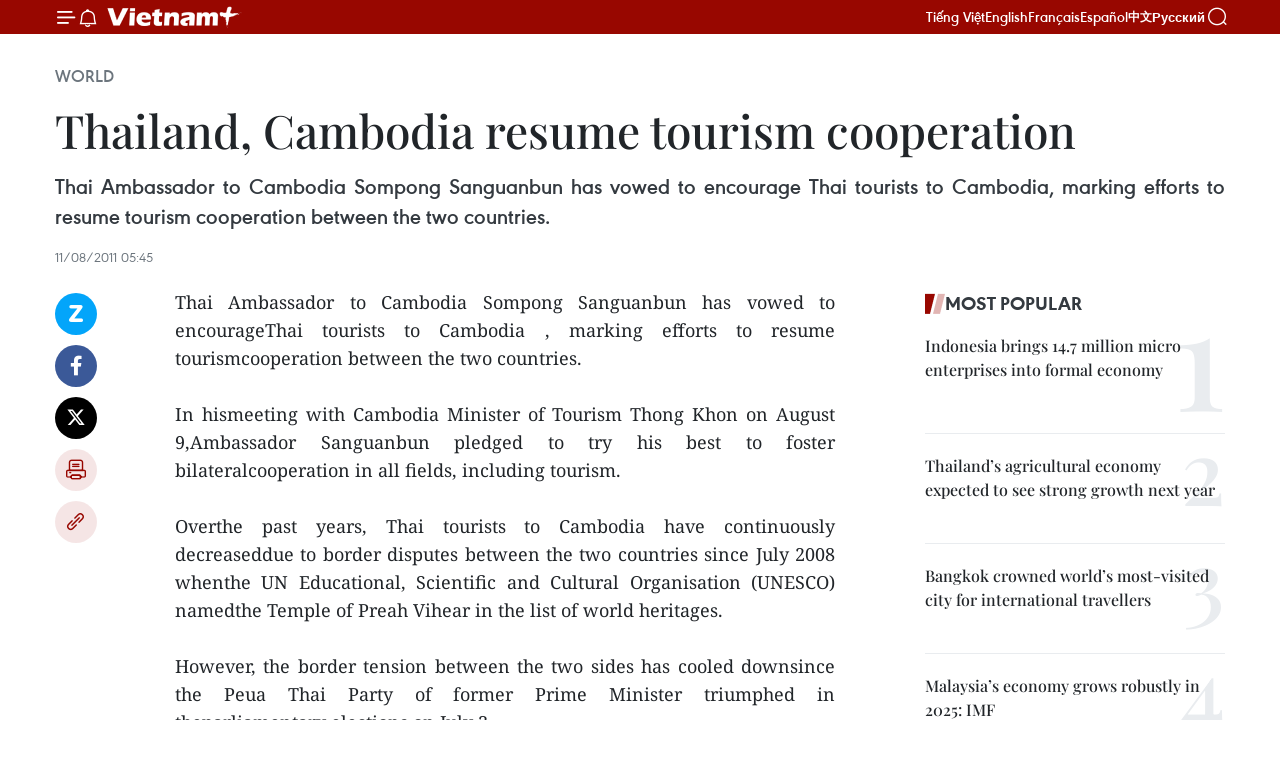

--- FILE ---
content_type: text/html;charset=utf-8
request_url: https://en.vietnamplus.vn/thailand-cambodia-resume-tourism-cooperation-post30430.vnp
body_size: 19790
content:
<!DOCTYPE html> <html lang="en" class="en"> <head> <title>Thailand, Cambodia resume tourism cooperation | Vietnam+ (VietnamPlus)</title> <meta name="description" content="Thai Ambassador to Cambodia Sompong Sanguanbun has vowed to encourageThai tourists to Cambodia, marking efforts to resume tourismcooperation between the two countries. "/> <meta name="keywords" content=""/> <meta name="news_keywords" content=""/> <meta http-equiv="Content-Type" content="text/html; charset=utf-8" /> <meta http-equiv="X-UA-Compatible" content="IE=edge"/> <meta http-equiv="refresh" content="1800" /> <meta name="revisit-after" content="1 days" /> <meta name="viewport" content="width=device-width, initial-scale=1"> <meta http-equiv="content-language" content="vi" /> <meta name="format-detection" content="telephone=no"/> <meta name="format-detection" content="address=no"/> <meta name="apple-mobile-web-app-capable" content="yes"> <meta name="apple-mobile-web-app-status-bar-style" content="black"> <meta name="apple-mobile-web-app-title" content="Vietnam+ (VietnamPlus)"/> <meta name="referrer" content="no-referrer-when-downgrade"/> <link rel="shortcut icon" href="https://media.vietnamplus.vn/assets/web/styles/img/favicon.ico" type="image/x-icon" /> <link rel="preconnect" href="https://media.vietnamplus.vn"/> <link rel="dns-prefetch" href="https://media.vietnamplus.vn"/> <link rel="preconnect" href="//www.google-analytics.com" /> <link rel="preconnect" href="//www.googletagmanager.com" /> <link rel="preconnect" href="//stc.za.zaloapp.com" /> <link rel="preconnect" href="//fonts.googleapis.com" /> <link rel="preconnect" href="//pagead2.googlesyndication.com"/> <link rel="preconnect" href="//tpc.googlesyndication.com"/> <link rel="preconnect" href="//securepubads.g.doubleclick.net"/> <link rel="preconnect" href="//accounts.google.com"/> <link rel="preconnect" href="//adservice.google.com"/> <link rel="preconnect" href="//adservice.google.com.vn"/> <link rel="preconnect" href="//www.googletagservices.com"/> <link rel="preconnect" href="//partner.googleadservices.com"/> <link rel="preconnect" href="//tpc.googlesyndication.com"/> <link rel="preconnect" href="//za.zdn.vn"/> <link rel="preconnect" href="//sp.zalo.me"/> <link rel="preconnect" href="//connect.facebook.net"/> <link rel="preconnect" href="//www.facebook.com"/> <link rel="dns-prefetch" href="//www.google-analytics.com" /> <link rel="dns-prefetch" href="//www.googletagmanager.com" /> <link rel="dns-prefetch" href="//stc.za.zaloapp.com" /> <link rel="dns-prefetch" href="//fonts.googleapis.com" /> <link rel="dns-prefetch" href="//pagead2.googlesyndication.com"/> <link rel="dns-prefetch" href="//tpc.googlesyndication.com"/> <link rel="dns-prefetch" href="//securepubads.g.doubleclick.net"/> <link rel="dns-prefetch" href="//accounts.google.com"/> <link rel="dns-prefetch" href="//adservice.google.com"/> <link rel="dns-prefetch" href="//adservice.google.com.vn"/> <link rel="dns-prefetch" href="//www.googletagservices.com"/> <link rel="dns-prefetch" href="//partner.googleadservices.com"/> <link rel="dns-prefetch" href="//tpc.googlesyndication.com"/> <link rel="dns-prefetch" href="//za.zdn.vn"/> <link rel="dns-prefetch" href="//sp.zalo.me"/> <link rel="dns-prefetch" href="//connect.facebook.net"/> <link rel="dns-prefetch" href="//www.facebook.com"/> <link rel="dns-prefetch" href="//graph.facebook.com"/> <link rel="dns-prefetch" href="//static.xx.fbcdn.net"/> <link rel="dns-prefetch" href="//staticxx.facebook.com"/> <script> var cmsConfig = { domainDesktop: 'https://en.vietnamplus.vn', domainMobile: 'https://en.vietnamplus.vn', domainApi: 'https://en-api.vietnamplus.vn', domainStatic: 'https://media.vietnamplus.vn', domainLog: 'https://en-log.vietnamplus.vn', googleAnalytics: 'G\-ZF59SL1YG8', siteId: 0, pageType: 1, objectId: 30430, adsZone: 209, allowAds: true, adsLazy: true, antiAdblock: true, }; if (window.location.protocol !== 'https:' && window.location.hostname.indexOf('vietnamplus.vn') !== -1) { window.location = 'https://' + window.location.hostname + window.location.pathname + window.location.hash; } var USER_AGENT=window.navigator&&(window.navigator.userAgent||window.navigator.vendor)||window.opera||"",IS_MOBILE=/Android|webOS|iPhone|iPod|BlackBerry|Windows Phone|IEMobile|Mobile Safari|Opera Mini/i.test(USER_AGENT),IS_REDIRECT=!1;function setCookie(e,o,i){var n=new Date,i=(n.setTime(n.getTime()+24*i*60*60*1e3),"expires="+n.toUTCString());document.cookie=e+"="+o+"; "+i+";path=/;"}function getCookie(e){var o=document.cookie.indexOf(e+"="),i=o+e.length+1;return!o&&e!==document.cookie.substring(0,e.length)||-1===o?null:(-1===(e=document.cookie.indexOf(";",i))&&(e=document.cookie.length),unescape(document.cookie.substring(i,e)))}IS_MOBILE&&getCookie("isDesktop")&&(setCookie("isDesktop",1,-1),window.location=window.location.pathname.replace(".amp", ".vnp")+window.location.search,IS_REDIRECT=!0); </script> <script> if(USER_AGENT && USER_AGENT.indexOf("facebot") <= 0 && USER_AGENT.indexOf("facebookexternalhit") <= 0) { var query = ''; var hash = ''; if (window.location.search) query = window.location.search; if (window.location.hash) hash = window.location.hash; var canonicalUrl = 'https://en.vietnamplus.vn/thailand-cambodia-resume-tourism-cooperation-post30430.vnp' + query + hash ; var curUrl = decodeURIComponent(window.location.href); if(!location.port && canonicalUrl.startsWith("http") && curUrl != canonicalUrl){ window.location.replace(canonicalUrl); } } </script> <meta property="fb:pages" content="120834779440" /> <meta property="fb:app_id" content="1960985707489919" /> <meta name="author" content="Vietnam+ (VietnamPlus)" /> <meta name="copyright" content="Copyright © 2026 by Vietnam+ (VietnamPlus)" /> <meta name="RATING" content="GENERAL" /> <meta name="GENERATOR" content="Vietnam+ (VietnamPlus)" /> <meta content="Vietnam+ (VietnamPlus)" itemprop="sourceOrganization" name="source"/> <meta content="news" itemprop="genre" name="medium"/> <meta name="robots" content="noarchive, max-image-preview:large, index, follow" /> <meta name="GOOGLEBOT" content="noarchive, max-image-preview:large, index, follow" /> <link rel="canonical" href="https://en.vietnamplus.vn/thailand-cambodia-resume-tourism-cooperation-post30430.vnp" /> <meta property="og:site_name" content="Vietnam+ (VietnamPlus)"/> <meta property="og:rich_attachment" content="true"/> <meta property="og:type" content="article"/> <meta property="og:url" content="https://en.vietnamplus.vn/thailand-cambodia-resume-tourism-cooperation-post30430.vnp"/> <meta property="og:image" content="https://media.vietnamplus.vn/assets/web/styles/img/social-share.jpg"/> <meta property="og:image:width" content="1200"/> <meta property="og:image:height" content="630"/> <meta property="og:title" content="Thailand, Cambodia resume tourism cooperation "/> <meta property="og:description" content="Thai Ambassador to Cambodia Sompong Sanguanbun has vowed to encourageThai tourists to Cambodia, marking efforts to resume tourismcooperation between the two countries. "/> <meta name="twitter:card" value="summary"/> <meta name="twitter:url" content="https://en.vietnamplus.vn/thailand-cambodia-resume-tourism-cooperation-post30430.vnp"/> <meta name="twitter:title" content="Thailand, Cambodia resume tourism cooperation "/> <meta name="twitter:description" content="Thai Ambassador to Cambodia Sompong Sanguanbun has vowed to encourageThai tourists to Cambodia, marking efforts to resume tourismcooperation between the two countries. "/> <meta name="twitter:image" content="https://media.vietnamplus.vn/assets/web/styles/img/social-share.jpg"/> <meta name="twitter:site" content="@Vietnam+ (VietnamPlus)"/> <meta name="twitter:creator" content="@Vietnam+ (VietnamPlus)"/> <meta property="article:publisher" content="https://www.facebook.com/VietnamPlus" /> <meta property="article:tag" content=""/> <meta property="article:section" content="World" /> <meta property="article:published_time" content="2011-08-11T12:45:39+0700"/> <meta property="article:modified_time" content="2011-08-11T12:45:39+0700"/> <script type="application/ld+json"> { "@context": "http://schema.org", "@type": "Organization", "name": "Vietnam+ (VietnamPlus)", "url": "https://en.vietnamplus.vn", "logo": "https://media.vietnamplus.vn/assets/web/styles/img/logo.png", "foundingDate": "2008", "founders": [ { "@type": "Person", "name": "Thông tấn xã Việt Nam (TTXVN)" } ], "address": [ { "@type": "PostalAddress", "streetAddress": "Số 05 Lý Thường Kiệt - Hà Nội - Việt Nam", "addressLocality": "Hà Nội City", "addressRegion": "Northeast", "postalCode": "100000", "addressCountry": "VNM" } ], "contactPoint": [ { "@type": "ContactPoint", "telephone": "+84-243-941-1349", "contactType": "customer service" }, { "@type": "ContactPoint", "telephone": "+84-243-941-1348", "contactType": "customer service" } ], "sameAs": [ "https://www.facebook.com/VietnamPlus", "https://www.tiktok.com/@vietnamplus", "https://twitter.com/vietnamplus", "https://www.youtube.com/c/BaoVietnamPlus" ] } </script> <script type="application/ld+json"> { "@context" : "https://schema.org", "@type" : "WebSite", "name": "Vietnam+ (VietnamPlus)", "url": "https://en.vietnamplus.vn", "alternateName" : "Báo điện tử VIETNAMPLUS, Cơ quan của Thông tấn xã Việt Nam (TTXVN)", "potentialAction": { "@type": "SearchAction", "target": { "@type": "EntryPoint", "urlTemplate": "https://en.vietnamplus.vn/search/?q={search_term_string}" }, "query-input": "required name=search_term_string" } } </script> <script type="application/ld+json"> { "@context":"http://schema.org", "@type":"BreadcrumbList", "itemListElement":[ { "@type":"ListItem", "position":1, "item":{ "@id":"https://en.vietnamplus.vn/world/", "name":"World" } } ] } </script> <script type="application/ld+json"> { "@context": "http://schema.org", "@type": "NewsArticle", "mainEntityOfPage":{ "@type":"WebPage", "@id":"https://en.vietnamplus.vn/thailand-cambodia-resume-tourism-cooperation-post30430.vnp" }, "headline": "Thailand, Cambodia resume tourism cooperation", "description": "Thai Ambassador to Cambodia Sompong Sanguanbun has vowed to encourageThai tourists to Cambodia, marking efforts to resume tourismcooperation between the two countries.", "image": { "@type": "ImageObject", "url": "https://media.vietnamplus.vn/assets/web/styles/img/social-share.jpg", "width" : 1200, "height" : 675 }, "datePublished": "2011-08-11T12:45:39+0700", "dateModified": "2011-08-11T12:45:39+0700", "author": { "@type": "Person", "name": "" }, "publisher": { "@type": "Organization", "name": "Vietnam+ (VietnamPlus)", "logo": { "@type": "ImageObject", "url": "https://media.vietnamplus.vn/assets/web/styles/img/logo.png" } } } </script> <link rel="preload" href="https://media.vietnamplus.vn/assets/web/styles/css/main.min-1.0.14.css" as="style"> <link rel="preload" href="https://media.vietnamplus.vn/assets/web/js/main.min-1.0.33.js" as="script"> <link rel="preload" href="https://media.vietnamplus.vn/assets/web/js/detail.min-1.0.15.js" as="script"> <link rel="preload" href="https://common.mcms.one/assets/styles/css/vietnamplus-1.0.0.css" as="style"> <link rel="stylesheet" href="https://common.mcms.one/assets/styles/css/vietnamplus-1.0.0.css"> <link id="cms-style" rel="stylesheet" href="https://media.vietnamplus.vn/assets/web/styles/css/main.min-1.0.14.css"> <script type="text/javascript"> var _metaOgUrl = 'https://en.vietnamplus.vn/thailand-cambodia-resume-tourism-cooperation-post30430.vnp'; var page_title = document.title; var tracked_url = window.location.pathname + window.location.search + window.location.hash; var cate_path = 'world'; if (cate_path.length > 0) { tracked_url = "/" + cate_path + tracked_url; } </script> <script async="" src="https://www.googletagmanager.com/gtag/js?id=G-ZF59SL1YG8"></script> <script> window.dataLayer = window.dataLayer || []; function gtag(){dataLayer.push(arguments);} gtag('js', new Date()); gtag('config', 'G-ZF59SL1YG8', {page_path: tracked_url}); </script> <script>window.dataLayer = window.dataLayer || [];dataLayer.push({'pageCategory': '/world'});</script> <script> window.dataLayer = window.dataLayer || []; dataLayer.push({ 'event': 'Pageview', 'articleId': '30430', 'articleTitle': 'Thailand, Cambodia resume tourism cooperation ', 'articleCategory': 'World', 'articleAlowAds': true, 'articleType': 'detail', 'articlePublishDate': '2011-08-11T12:45:39+0700', 'articleThumbnail': 'https://media.vietnamplus.vn/assets/web/styles/img/social-share.jpg', 'articleShortUrl': 'https://en.vietnamplus.vn/thailand-cambodia-resume-tourism-cooperation-post30430.vnp', 'articleFullUrl': 'https://en.vietnamplus.vn/thailand-cambodia-resume-tourism-cooperation-post30430.vnp', }); </script> <script type='text/javascript'> gtag('event', 'article_page',{ 'articleId': '30430', 'articleTitle': 'Thailand, Cambodia resume tourism cooperation ', 'articleCategory': 'World', 'articleAlowAds': true, 'articleType': 'detail', 'articlePublishDate': '2011-08-11T12:45:39+0700', 'articleThumbnail': 'https://media.vietnamplus.vn/assets/web/styles/img/social-share.jpg', 'articleShortUrl': 'https://en.vietnamplus.vn/thailand-cambodia-resume-tourism-cooperation-post30430.vnp', 'articleFullUrl': 'https://en.vietnamplus.vn/thailand-cambodia-resume-tourism-cooperation-post30430.vnp', }); </script> <script>(function(w,d,s,l,i){w[l]=w[l]||[];w[l].push({'gtm.start': new Date().getTime(),event:'gtm.js'});var f=d.getElementsByTagName(s)[0], j=d.createElement(s),dl=l!='dataLayer'?'&l='+l:'';j.async=true;j.src= 'https://www.googletagmanager.com/gtm.js?id='+i+dl;f.parentNode.insertBefore(j,f); })(window,document,'script','dataLayer','GTM-5WM58F3N');</script> <script type="text/javascript"> !function(){"use strict";function e(e){var t=!(arguments.length>1&&void 0!==arguments[1])||arguments[1],c=document.createElement("script");c.src=e,t?c.type="module":(c.async=!0,c.type="text/javascript",c.setAttribute("nomodule",""));var n=document.getElementsByTagName("script")[0];n.parentNode.insertBefore(c,n)}!function(t,c){!function(t,c,n){var a,o,r;n.accountId=c,null!==(a=t.marfeel)&&void 0!==a||(t.marfeel={}),null!==(o=(r=t.marfeel).cmd)&&void 0!==o||(r.cmd=[]),t.marfeel.config=n;var i="https://sdk.mrf.io/statics";e("".concat(i,"/marfeel-sdk.js?id=").concat(c),!0),e("".concat(i,"/marfeel-sdk.es5.js?id=").concat(c),!1)}(t,c,arguments.length>2&&void 0!==arguments[2]?arguments[2]:{})}(window,2272,{} )}(); </script> <script async src="https://sp.zalo.me/plugins/sdk.js"></script> </head> <body class="detail-page"> <div id="sdaWeb_SdaMasthead" class="rennab rennab-top" data-platform="1" data-position="Web_SdaMasthead"> </div> <header class=" site-header"> <div class="sticky"> <div class="container"> <i class="ic-menu"></i> <i class="ic-bell"></i> <div id="header-news" class="pick-news hidden" data-source="header-latest-news"></div> <a class="small-logo" href="/" title="Vietnam+ (VietnamPlus)">Vietnam+ (VietnamPlus)</a> <ul class="menu"> <li> <a href="https://www.vietnamplus.vn" title="Tiếng Việt" target="_blank">Tiếng Việt</a> </li> <li> <a href="https://en.vietnamplus.vn" title="English" target="_blank" rel="nofollow">English</a> </li> <li> <a href="https://fr.vietnamplus.vn" title="Français" target="_blank" rel="nofollow">Français</a> </li> <li> <a href="https://es.vietnamplus.vn" title="Español" target="_blank" rel="nofollow">Español</a> </li> <li> <a href="https://zh.vietnamplus.vn" title="中文" target="_blank" rel="nofollow">中文</a> </li> <li> <a href="https://ru.vietnamplus.vn" title="Русский" target="_blank" rel="nofollow">Русский</a> </li> </ul> <div class="search-wrapper"> <i class="ic-search"></i> <input type="text" class="search txtsearch" placeholder="Keyword"> </div> </div> </div> </header> <div class="site-body"> <div id="sdaWeb_SdaBackground" class="rennab " data-platform="1" data-position="Web_SdaBackground"> </div> <div class="container"> <div class="breadcrumb breadcrumb-detail"> <h2 class="main"> <a href="https://en.vietnamplus.vn/world/" title="World" class="active">World</a> </h2> </div> <div id="sdaWeb_SdaTop" class="rennab " data-platform="1" data-position="Web_SdaTop"> </div> <div class="article"> <h1 class="article__title cms-title "> Thailand, Cambodia resume tourism cooperation </h1> <div class="article__sapo cms-desc"> <div align="justify">Thai Ambassador to Cambodia Sompong Sanguanbun has vowed to encourage Thai tourists to Cambodia, marking efforts to resume tourism cooperation between the two countries. </div> </div> <div id="sdaWeb_SdaArticleAfterSapo" class="rennab " data-platform="1" data-position="Web_SdaArticleAfterSapo"> </div> <div class="article__meta"> <time class="time" datetime="2011-08-11T12:45:39+0700" data-time="1313041539" data-friendly="false">Thursday, August 11, 2011 12:45</time> <meta class="cms-date" itemprop="datePublished" content="2011-08-11T12:45:39+0700"> </div> <div class="col"> <div class="main-col content-col"> <div class="article__body zce-content-body cms-body" itemprop="articleBody"> <div class="social-pin sticky article__social"> <a href="javascript:void(0);" class="zl zalo-share-button" title="Zalo" data-href="https://en.vietnamplus.vn/thailand-cambodia-resume-tourism-cooperation-post30430.vnp" data-oaid="4486284411240520426" data-layout="1" data-color="blue" data-customize="true">Zalo</a> <a href="javascript:void(0);" class="item fb" data-href="https://en.vietnamplus.vn/thailand-cambodia-resume-tourism-cooperation-post30430.vnp" data-rel="facebook" title="Facebook">Facebook</a> <a href="javascript:void(0);" class="item tw" data-href="https://en.vietnamplus.vn/thailand-cambodia-resume-tourism-cooperation-post30430.vnp" data-rel="twitter" title="Twitter">Twitter</a> <a href="javascript:void(0);" class="bookmark sendbookmark hidden" onclick="ME.sendBookmark(this, 30430);" data-id="30430" title="Bookmark">Bookmark</a> <a href="javascript:void(0);" class="print sendprint" title="Print" data-href="/print-30430.html">Print</a> <a href="javascript:void(0);" class="item link" data-href="https://en.vietnamplus.vn/thailand-cambodia-resume-tourism-cooperation-post30430.vnp" data-rel="copy" title="Copy link">Copy link</a> </div> <div align="justify"> Thai Ambassador to Cambodia Sompong Sanguanbun has vowed to encourageThai tourists to Cambodia , marking efforts to resume tourismcooperation between the two countries. <br> <br> In hismeeting with Cambodia Minister of Tourism Thong Khon on August 9,Ambassador Sanguanbun pledged to try his best to foster bilateralcooperation in all fields, including tourism. <br> <br> Overthe past years, Thai tourists to Cambodia have continuously decreaseddue to border disputes between the two countries since July 2008 whenthe UN Educational, Scientific and Cultural Organisation (UNESCO) namedthe Temple of Preah Vihear in the list of world heritages. <br> <br> However, the border tension between the two sides has cooled downsince the Peua Thai Party of former Prime Minister triumphed in theparliamentary elections on July 3. <br> <br> In the first sixmonths of the year, the number of Thai tourist arrivals to Cambodiadropped by 36 percent year-on-year from nearly 75,700 to over 48,000./.
</div> <div id="sdaWeb_SdaArticleAfterBody" class="rennab " data-platform="1" data-position="Web_SdaArticleAfterBody"> </div> </div> <div id="sdaWeb_SdaArticleAfterTag" class="rennab " data-platform="1" data-position="Web_SdaArticleAfterTag"> </div> <div class="wrap-social"> <div class="social-pin article__social"> <a href="javascript:void(0);" class="zl zalo-share-button" title="Zalo" data-href="https://en.vietnamplus.vn/thailand-cambodia-resume-tourism-cooperation-post30430.vnp" data-oaid="4486284411240520426" data-layout="1" data-color="blue" data-customize="true">Zalo</a> <a href="javascript:void(0);" class="item fb" data-href="https://en.vietnamplus.vn/thailand-cambodia-resume-tourism-cooperation-post30430.vnp" data-rel="facebook" title="Facebook">Facebook</a> <a href="javascript:void(0);" class="item tw" data-href="https://en.vietnamplus.vn/thailand-cambodia-resume-tourism-cooperation-post30430.vnp" data-rel="twitter" title="Twitter">Twitter</a> <a href="javascript:void(0);" class="bookmark sendbookmark hidden" onclick="ME.sendBookmark(this, 30430);" data-id="30430" title="Bookmark">Bookmark</a> <a href="javascript:void(0);" class="print sendprint" title="Print" data-href="/print-30430.html">Print</a> <a href="javascript:void(0);" class="item link" data-href="https://en.vietnamplus.vn/thailand-cambodia-resume-tourism-cooperation-post30430.vnp" data-rel="copy" title="Copy link">Copy link</a> </div> <a href="https://news.google.com/publications/CAAqBwgKMN-18wowlLWFAw?hl=vi&gl=VN&ceid=VN%3Avi" class="google-news" target="_blank" title="Google News">Follow VietnamPlus</a> </div> <div id="sdaWeb_SdaArticleAfterBody1" class="rennab " data-platform="1" data-position="Web_SdaArticleAfterBody1"> </div> <div id="sdaWeb_SdaArticleAfterBody2" class="rennab " data-platform="1" data-position="Web_SdaArticleAfterBody2"> </div> <div class="timeline secondary"> <h3 class="box-heading"> <a href="https://en.vietnamplus.vn/world/" title="World" class="title"> See more </a> </h3> <div class="box-content content-list" data-source="recommendation-209"> <article class="story" data-id="336142"> <figure class="story__thumb"> <a class="cms-link" href="https://en.vietnamplus.vn/thai-cabinet-approves-chiang-mais-unesco-world-heritage-nomination-post336142.vnp" title="Thai cabinet approves Chiang Mai’s UNESCO World Heritage nomination"> <img class="lazyload" src="[data-uri]" data-src="https://mediaen.vietnamplus.vn/images/5a616e0eaec81e6446337812d9cce5ddce1dfa2f6f3b252d87870809bebf28b2a713ed088cfc7c40e569eaf9e7eb6375526fbd24011ae45b2ef912f4252e5e96/cmnominate.jpg.webp" data-srcset="https://mediaen.vietnamplus.vn/images/5a616e0eaec81e6446337812d9cce5ddce1dfa2f6f3b252d87870809bebf28b2a713ed088cfc7c40e569eaf9e7eb6375526fbd24011ae45b2ef912f4252e5e96/cmnominate.jpg.webp 1x, https://mediaen.vietnamplus.vn/images/4bed830bc6385fbeb1221e1106568d29ce1dfa2f6f3b252d87870809bebf28b2a713ed088cfc7c40e569eaf9e7eb6375526fbd24011ae45b2ef912f4252e5e96/cmnominate.jpg.webp 2x" alt="A pagoda in Chieng Mai, Thailand. Photo: The Government Public Relations Department of Thailand."> <noscript><img src="https://mediaen.vietnamplus.vn/images/5a616e0eaec81e6446337812d9cce5ddce1dfa2f6f3b252d87870809bebf28b2a713ed088cfc7c40e569eaf9e7eb6375526fbd24011ae45b2ef912f4252e5e96/cmnominate.jpg.webp" srcset="https://mediaen.vietnamplus.vn/images/5a616e0eaec81e6446337812d9cce5ddce1dfa2f6f3b252d87870809bebf28b2a713ed088cfc7c40e569eaf9e7eb6375526fbd24011ae45b2ef912f4252e5e96/cmnominate.jpg.webp 1x, https://mediaen.vietnamplus.vn/images/4bed830bc6385fbeb1221e1106568d29ce1dfa2f6f3b252d87870809bebf28b2a713ed088cfc7c40e569eaf9e7eb6375526fbd24011ae45b2ef912f4252e5e96/cmnominate.jpg.webp 2x" alt="A pagoda in Chieng Mai, Thailand. Photo: The Government Public Relations Department of Thailand." class="image-fallback"></noscript> </a> </figure> <h2 class="story__heading" data-tracking="336142"> <a class=" cms-link" href="https://en.vietnamplus.vn/thai-cabinet-approves-chiang-mais-unesco-world-heritage-nomination-post336142.vnp" title="Thai cabinet approves Chiang Mai’s UNESCO World Heritage nomination"> Thai cabinet approves Chiang Mai’s UNESCO World Heritage nomination </a> </h2> <time class="time" datetime="2026-01-17T08:21:37+0700" data-time="1768612897"> 17/01/2026 08:21 </time> <div class="story__summary story__shorten"> <p>The Thai cabinet has approved a proposal to nominate Chiang Mai, the capital of Lanna, for inscription on the UNESCO World Heritage List as a cultural landscape.</p> </div> </article> <article class="story" data-id="336118"> <figure class="story__thumb"> <a class="cms-link" href="https://en.vietnamplus.vn/thailand-unveils-accelerated-investment-plan-to-revive-economy-post336118.vnp" title="Thailand unveils accelerated investment plan to revive economy"> <img class="lazyload" src="[data-uri]" data-src="https://mediaen.vietnamplus.vn/images/684758def003b6e7ceec2cccc829913c718a07b92765e659fcaa5994f85cc1be3c1668c462350f7754b342f9f3b7f81c4eb34c1cb17eed1ab8a1dea9433cd253526fbd24011ae45b2ef912f4252e5e96/screenshot-2026-01-16-161022.jpg.webp" data-srcset="https://mediaen.vietnamplus.vn/images/684758def003b6e7ceec2cccc829913c718a07b92765e659fcaa5994f85cc1be3c1668c462350f7754b342f9f3b7f81c4eb34c1cb17eed1ab8a1dea9433cd253526fbd24011ae45b2ef912f4252e5e96/screenshot-2026-01-16-161022.jpg.webp 1x, https://mediaen.vietnamplus.vn/images/794fe86472a9dec0a61223196decb2b9718a07b92765e659fcaa5994f85cc1be3c1668c462350f7754b342f9f3b7f81c4eb34c1cb17eed1ab8a1dea9433cd253526fbd24011ae45b2ef912f4252e5e96/screenshot-2026-01-16-161022.jpg.webp 2x" alt="Thai Deputy Prime Minister and Finance Minister Ekniti Nitithanprapas (Photo: nationthailand.com)"> <noscript><img src="https://mediaen.vietnamplus.vn/images/684758def003b6e7ceec2cccc829913c718a07b92765e659fcaa5994f85cc1be3c1668c462350f7754b342f9f3b7f81c4eb34c1cb17eed1ab8a1dea9433cd253526fbd24011ae45b2ef912f4252e5e96/screenshot-2026-01-16-161022.jpg.webp" srcset="https://mediaen.vietnamplus.vn/images/684758def003b6e7ceec2cccc829913c718a07b92765e659fcaa5994f85cc1be3c1668c462350f7754b342f9f3b7f81c4eb34c1cb17eed1ab8a1dea9433cd253526fbd24011ae45b2ef912f4252e5e96/screenshot-2026-01-16-161022.jpg.webp 1x, https://mediaen.vietnamplus.vn/images/794fe86472a9dec0a61223196decb2b9718a07b92765e659fcaa5994f85cc1be3c1668c462350f7754b342f9f3b7f81c4eb34c1cb17eed1ab8a1dea9433cd253526fbd24011ae45b2ef912f4252e5e96/screenshot-2026-01-16-161022.jpg.webp 2x" alt="Thai Deputy Prime Minister and Finance Minister Ekniti Nitithanprapas (Photo: nationthailand.com)" class="image-fallback"></noscript> </a> </figure> <h2 class="story__heading" data-tracking="336118"> <a class=" cms-link" href="https://en.vietnamplus.vn/thailand-unveils-accelerated-investment-plan-to-revive-economy-post336118.vnp" title="Thailand unveils accelerated investment plan to revive economy"> Thailand unveils accelerated investment plan to revive economy </a> </h2> <time class="time" datetime="2026-01-17T06:03:00+0700" data-time="1768604580"> 17/01/2026 06:03 </time> <div class="story__summary story__shorten"> <p>Thailand’s growth potential has steadily declined from around 5% in the post-1997 period to just 2.7% at present, with actual GDP growth this year forecast at only 1.5%.</p> </div> </article> <article class="story" data-id="336096"> <figure class="story__thumb"> <a class="cms-link" href="https://en.vietnamplus.vn/indonesia-shipping-lanes-threaten-habitats-of-rare-fish-species-post336096.vnp" title="Indonesia: Shipping lanes threaten habitats of rare fish species"> <img class="lazyload" src="[data-uri]" data-src="https://mediaen.vietnamplus.vn/images/684758def003b6e7ceec2cccc829913c718a07b92765e659fcaa5994f85cc1be3c1668c462350f7754b342f9f3b7f81c2a08a17804f2de72614756defcdba080526fbd24011ae45b2ef912f4252e5e96/screenshot-2026-01-16-140547.jpg.webp" data-srcset="https://mediaen.vietnamplus.vn/images/684758def003b6e7ceec2cccc829913c718a07b92765e659fcaa5994f85cc1be3c1668c462350f7754b342f9f3b7f81c2a08a17804f2de72614756defcdba080526fbd24011ae45b2ef912f4252e5e96/screenshot-2026-01-16-140547.jpg.webp 1x, https://mediaen.vietnamplus.vn/images/794fe86472a9dec0a61223196decb2b9718a07b92765e659fcaa5994f85cc1be3c1668c462350f7754b342f9f3b7f81c2a08a17804f2de72614756defcdba080526fbd24011ae45b2ef912f4252e5e96/screenshot-2026-01-16-140547.jpg.webp 2x" alt="The sighting of an omura whale (Balaenoptera omurai) in the waters west of Sumatra during the OceanX Indonesia Mission expedition in the waters west of Sumatra, March 6, 2024 (Photo: ANTARA/HO-OceanX) "> <noscript><img src="https://mediaen.vietnamplus.vn/images/684758def003b6e7ceec2cccc829913c718a07b92765e659fcaa5994f85cc1be3c1668c462350f7754b342f9f3b7f81c2a08a17804f2de72614756defcdba080526fbd24011ae45b2ef912f4252e5e96/screenshot-2026-01-16-140547.jpg.webp" srcset="https://mediaen.vietnamplus.vn/images/684758def003b6e7ceec2cccc829913c718a07b92765e659fcaa5994f85cc1be3c1668c462350f7754b342f9f3b7f81c2a08a17804f2de72614756defcdba080526fbd24011ae45b2ef912f4252e5e96/screenshot-2026-01-16-140547.jpg.webp 1x, https://mediaen.vietnamplus.vn/images/794fe86472a9dec0a61223196decb2b9718a07b92765e659fcaa5994f85cc1be3c1668c462350f7754b342f9f3b7f81c2a08a17804f2de72614756defcdba080526fbd24011ae45b2ef912f4252e5e96/screenshot-2026-01-16-140547.jpg.webp 2x" alt="The sighting of an omura whale (Balaenoptera omurai) in the waters west of Sumatra during the OceanX Indonesia Mission expedition in the waters west of Sumatra, March 6, 2024 (Photo: ANTARA/HO-OceanX) " class="image-fallback"></noscript> </a> </figure> <h2 class="story__heading" data-tracking="336096"> <a class=" cms-link" href="https://en.vietnamplus.vn/indonesia-shipping-lanes-threaten-habitats-of-rare-fish-species-post336096.vnp" title="Indonesia: Shipping lanes threaten habitats of rare fish species"> Indonesia: Shipping lanes threaten habitats of rare fish species </a> </h2> <time class="time" datetime="2026-01-17T03:27:57+0700" data-time="1768595277"> 17/01/2026 03:27 </time> <div class="story__summary story__shorten"> <p>A survey conducted by the National Research and Innovation Agency (BRIN), Konservasi Indonesia, and OceanX has found that 93% of whale and dolphin habitats in waters west of Sumatra lie outside designated conservation areas.</p> </div> </article> <article class="story" data-id="336120"> <figure class="story__thumb"> <a class="cms-link" href="https://en.vietnamplus.vn/thailand-calls-for-stricter-control-over-pollution-sources-post336120.vnp" title="Thailand calls for stricter control over pollution sources"> <img class="lazyload" src="[data-uri]" data-src="https://mediaen.vietnamplus.vn/images/156eb6e2a1948681b5ec015e39b3ce4b59d3d63edc2068e45e715ff75d55080cda3303b457c43c188bf7856226a328ea/thailand-1.jpg.webp" data-srcset="https://mediaen.vietnamplus.vn/images/156eb6e2a1948681b5ec015e39b3ce4b59d3d63edc2068e45e715ff75d55080cda3303b457c43c188bf7856226a328ea/thailand-1.jpg.webp 1x, https://mediaen.vietnamplus.vn/images/6f8fc6c0201b7be6ef8c568d0acb3bd459d3d63edc2068e45e715ff75d55080cda3303b457c43c188bf7856226a328ea/thailand-1.jpg.webp 2x" alt="Illustrative image (Photo: bangkokpost.com)"> <noscript><img src="https://mediaen.vietnamplus.vn/images/156eb6e2a1948681b5ec015e39b3ce4b59d3d63edc2068e45e715ff75d55080cda3303b457c43c188bf7856226a328ea/thailand-1.jpg.webp" srcset="https://mediaen.vietnamplus.vn/images/156eb6e2a1948681b5ec015e39b3ce4b59d3d63edc2068e45e715ff75d55080cda3303b457c43c188bf7856226a328ea/thailand-1.jpg.webp 1x, https://mediaen.vietnamplus.vn/images/6f8fc6c0201b7be6ef8c568d0acb3bd459d3d63edc2068e45e715ff75d55080cda3303b457c43c188bf7856226a328ea/thailand-1.jpg.webp 2x" alt="Illustrative image (Photo: bangkokpost.com)" class="image-fallback"></noscript> </a> </figure> <h2 class="story__heading" data-tracking="336120"> <a class=" cms-link" href="https://en.vietnamplus.vn/thailand-calls-for-stricter-control-over-pollution-sources-post336120.vnp" title="Thailand calls for stricter control over pollution sources"> Thailand calls for stricter control over pollution sources </a> </h2> <time class="time" datetime="2026-01-17T02:22:06+0700" data-time="1768591326"> 17/01/2026 02:22 </time> <div class="story__summary story__shorten"> <p>Deputy government spokeswoman Lalida Persvivatana said the Pollution Control Department (PCD)'s Air Pollution Situation Communication Centre has issued an alert on increases of PM2.5 concentrations, particularly in Bangkok, its surrounding provinces, the upper Central Plains and the Northeast.</p> </div> </article> <article class="story" data-id="336122"> <figure class="story__thumb"> <a class="cms-link" href="https://en.vietnamplus.vn/singapores-export-growth-exceeds-forecast-post336122.vnp" title="Singapore’s export growth exceeds forecast"> <img class="lazyload" src="[data-uri]" data-src="https://mediaen.vietnamplus.vn/images/7d1b1ad3fc9563dcff6a3a0b9636850cbfc8f0d55deba9594ce67c04d78d9dc9617331e3ee18414fa0f368afbf278cdd/singapore.png.webp" data-srcset="https://mediaen.vietnamplus.vn/images/7d1b1ad3fc9563dcff6a3a0b9636850cbfc8f0d55deba9594ce67c04d78d9dc9617331e3ee18414fa0f368afbf278cdd/singapore.png.webp 1x, https://mediaen.vietnamplus.vn/images/9208427127649c9760468496aed1bd78bfc8f0d55deba9594ce67c04d78d9dc9617331e3ee18414fa0f368afbf278cdd/singapore.png.webp 2x" alt="Singapore’s export growth exceeds forecast"> <noscript><img src="https://mediaen.vietnamplus.vn/images/7d1b1ad3fc9563dcff6a3a0b9636850cbfc8f0d55deba9594ce67c04d78d9dc9617331e3ee18414fa0f368afbf278cdd/singapore.png.webp" srcset="https://mediaen.vietnamplus.vn/images/7d1b1ad3fc9563dcff6a3a0b9636850cbfc8f0d55deba9594ce67c04d78d9dc9617331e3ee18414fa0f368afbf278cdd/singapore.png.webp 1x, https://mediaen.vietnamplus.vn/images/9208427127649c9760468496aed1bd78bfc8f0d55deba9594ce67c04d78d9dc9617331e3ee18414fa0f368afbf278cdd/singapore.png.webp 2x" alt="Singapore’s export growth exceeds forecast" class="image-fallback"></noscript> </a> </figure> <h2 class="story__heading" data-tracking="336122"> <a class=" cms-link" href="https://en.vietnamplus.vn/singapores-export-growth-exceeds-forecast-post336122.vnp" title="Singapore’s export growth exceeds forecast"> Singapore’s export growth exceeds forecast </a> </h2> <time class="time" datetime="2026-01-16T22:30:26+0700" data-time="1768577426"> 16/01/2026 22:30 </time> <div class="story__summary story__shorten"> <p>In November 2025, Enterprise Singapore projected that growth in Singapore's key exports would fall to between 0% and 2% in 2026 due to the impact of tariffs.</p> </div> </article> <div id="sdaWeb_SdaNative1" class="rennab " data-platform="1" data-position="Web_SdaNative1"> </div> <article class="story" data-id="336091"> <figure class="story__thumb"> <a class="cms-link" href="https://en.vietnamplus.vn/philippines-launches-worlds-first-blockchain-system-for-entire-national-budget-post336091.vnp" title="Philippines launches world&#39;s first blockchain system for entire national budget"> <img class="lazyload" src="[data-uri]" data-src="https://mediaen.vietnamplus.vn/images/7d1b1ad3fc9563dcff6a3a0b9636850c216e85c5a0ee6f5347be5b7272c1283e9414c1be193905a54503dcef3d3cb570d32ffe00c4678f2100720f6642d3d320/blockchain-technology.jpg.webp" data-srcset="https://mediaen.vietnamplus.vn/images/7d1b1ad3fc9563dcff6a3a0b9636850c216e85c5a0ee6f5347be5b7272c1283e9414c1be193905a54503dcef3d3cb570d32ffe00c4678f2100720f6642d3d320/blockchain-technology.jpg.webp 1x, https://mediaen.vietnamplus.vn/images/9208427127649c9760468496aed1bd78216e85c5a0ee6f5347be5b7272c1283e9414c1be193905a54503dcef3d3cb570d32ffe00c4678f2100720f6642d3d320/blockchain-technology.jpg.webp 2x" alt="Illustrative photo (Photo: tech-wonders.com)"> <noscript><img src="https://mediaen.vietnamplus.vn/images/7d1b1ad3fc9563dcff6a3a0b9636850c216e85c5a0ee6f5347be5b7272c1283e9414c1be193905a54503dcef3d3cb570d32ffe00c4678f2100720f6642d3d320/blockchain-technology.jpg.webp" srcset="https://mediaen.vietnamplus.vn/images/7d1b1ad3fc9563dcff6a3a0b9636850c216e85c5a0ee6f5347be5b7272c1283e9414c1be193905a54503dcef3d3cb570d32ffe00c4678f2100720f6642d3d320/blockchain-technology.jpg.webp 1x, https://mediaen.vietnamplus.vn/images/9208427127649c9760468496aed1bd78216e85c5a0ee6f5347be5b7272c1283e9414c1be193905a54503dcef3d3cb570d32ffe00c4678f2100720f6642d3d320/blockchain-technology.jpg.webp 2x" alt="Illustrative photo (Photo: tech-wonders.com)" class="image-fallback"></noscript> </a> </figure> <h2 class="story__heading" data-tracking="336091"> <a class=" cms-link" href="https://en.vietnamplus.vn/philippines-launches-worlds-first-blockchain-system-for-entire-national-budget-post336091.vnp" title="Philippines launches world&#39;s first blockchain system for entire national budget"> Philippines launches world's first blockchain system for entire national budget </a> </h2> <time class="time" datetime="2026-01-16T14:06:57+0700" data-time="1768547217"> 16/01/2026 14:06 </time> <div class="story__summary story__shorten"> <p>The Philippines has become the first country to adopt a blockchain system for its entire national budget, according to the country's Information and Communications Technology Secretary Henry Aguda.</p> </div> </article> <article class="story" data-id="336074"> <figure class="story__thumb"> <a class="cms-link" href="https://en.vietnamplus.vn/thailand-promotes-economic-cooperation-with-india-post336074.vnp" title="Thailand promotes economic cooperation with India"> <img class="lazyload" src="[data-uri]" data-src="https://mediaen.vietnamplus.vn/images/156eb6e2a1948681b5ec015e39b3ce4b59d3d63edc2068e45e715ff75d55080c031ae3ed1d257664822f573ffab662f679bcf9faf4a4af87156edc3933638f0f/thailand-india.jpg.webp" data-srcset="https://mediaen.vietnamplus.vn/images/156eb6e2a1948681b5ec015e39b3ce4b59d3d63edc2068e45e715ff75d55080c031ae3ed1d257664822f573ffab662f679bcf9faf4a4af87156edc3933638f0f/thailand-india.jpg.webp 1x, https://mediaen.vietnamplus.vn/images/6f8fc6c0201b7be6ef8c568d0acb3bd459d3d63edc2068e45e715ff75d55080c031ae3ed1d257664822f573ffab662f679bcf9faf4a4af87156edc3933638f0f/thailand-india.jpg.webp 2x" alt="Thai Minister of Commerce Suphajee Suthumpun is advancing Thailand–India economic cooperation during a visit to Mumbai (Photo: NNT)"> <noscript><img src="https://mediaen.vietnamplus.vn/images/156eb6e2a1948681b5ec015e39b3ce4b59d3d63edc2068e45e715ff75d55080c031ae3ed1d257664822f573ffab662f679bcf9faf4a4af87156edc3933638f0f/thailand-india.jpg.webp" srcset="https://mediaen.vietnamplus.vn/images/156eb6e2a1948681b5ec015e39b3ce4b59d3d63edc2068e45e715ff75d55080c031ae3ed1d257664822f573ffab662f679bcf9faf4a4af87156edc3933638f0f/thailand-india.jpg.webp 1x, https://mediaen.vietnamplus.vn/images/6f8fc6c0201b7be6ef8c568d0acb3bd459d3d63edc2068e45e715ff75d55080c031ae3ed1d257664822f573ffab662f679bcf9faf4a4af87156edc3933638f0f/thailand-india.jpg.webp 2x" alt="Thai Minister of Commerce Suphajee Suthumpun is advancing Thailand–India economic cooperation during a visit to Mumbai (Photo: NNT)" class="image-fallback"></noscript> </a> </figure> <h2 class="story__heading" data-tracking="336074"> <a class=" cms-link" href="https://en.vietnamplus.vn/thailand-promotes-economic-cooperation-with-india-post336074.vnp" title="Thailand promotes economic cooperation with India"> Thailand promotes economic cooperation with India </a> </h2> <time class="time" datetime="2026-01-16T13:06:21+0700" data-time="1768543581"> 16/01/2026 13:06 </time> <div class="story__summary story__shorten"> <p>Thailand and India share closely connected regional production bases and supply chains. Last year, bilateral trade reached about 16.5 billion USD, a 15% increase over the past three years.</p> </div> </article> <article class="story" data-id="336073"> <figure class="story__thumb"> <a class="cms-link" href="https://en.vietnamplus.vn/thailand-advances-cancer-treatment-cooperation-with-china-post336073.vnp" title="Thailand advances cancer treatment cooperation with China"> <img class="lazyload" src="[data-uri]" data-src="https://mediaen.vietnamplus.vn/images/156eb6e2a1948681b5ec015e39b3ce4b59d3d63edc2068e45e715ff75d55080c1b56026374bdfe3b0e200c1a781f6597/thailand.jpg.webp" data-srcset="https://mediaen.vietnamplus.vn/images/156eb6e2a1948681b5ec015e39b3ce4b59d3d63edc2068e45e715ff75d55080c1b56026374bdfe3b0e200c1a781f6597/thailand.jpg.webp 1x, https://mediaen.vietnamplus.vn/images/6f8fc6c0201b7be6ef8c568d0acb3bd459d3d63edc2068e45e715ff75d55080c1b56026374bdfe3b0e200c1a781f6597/thailand.jpg.webp 2x" alt=" Thai traditional massage training centre launched at a hospital in the Gansu University of Chinese Medicine network (Photo: NNT)"> <noscript><img src="https://mediaen.vietnamplus.vn/images/156eb6e2a1948681b5ec015e39b3ce4b59d3d63edc2068e45e715ff75d55080c1b56026374bdfe3b0e200c1a781f6597/thailand.jpg.webp" srcset="https://mediaen.vietnamplus.vn/images/156eb6e2a1948681b5ec015e39b3ce4b59d3d63edc2068e45e715ff75d55080c1b56026374bdfe3b0e200c1a781f6597/thailand.jpg.webp 1x, https://mediaen.vietnamplus.vn/images/6f8fc6c0201b7be6ef8c568d0acb3bd459d3d63edc2068e45e715ff75d55080c1b56026374bdfe3b0e200c1a781f6597/thailand.jpg.webp 2x" alt=" Thai traditional massage training centre launched at a hospital in the Gansu University of Chinese Medicine network (Photo: NNT)" class="image-fallback"></noscript> </a> </figure> <h2 class="story__heading" data-tracking="336073"> <a class=" cms-link" href="https://en.vietnamplus.vn/thailand-advances-cancer-treatment-cooperation-with-china-post336073.vnp" title="Thailand advances cancer treatment cooperation with China"> Thailand advances cancer treatment cooperation with China </a> </h2> <time class="time" datetime="2026-01-16T12:05:56+0700" data-time="1768539956"> 16/01/2026 12:05 </time> <div class="story__summary story__shorten"> <p>Thai Minister of Public Health Pattana Promphat led a delegation to China’s Gansu province to strengthen cooperation in medical and public health innovation.</p> </div> </article> <article class="story" data-id="336032"> <figure class="story__thumb"> <a class="cms-link" href="https://en.vietnamplus.vn/philippines-assesses-security-threats-ahead-of-asean-summit-post336032.vnp" title="Philippines assesses security threats ahead of ASEAN Summit"> <img class="lazyload" src="[data-uri]" data-src="https://mediaen.vietnamplus.vn/images/7d1b1ad3fc9563dcff6a3a0b9636850c6002113faf74e3e4162e2dae1360333cb42eb5db84d661aef7ca6f0f95573d03009c5fad18feb85c6db67790fc782f60/4770085371391153432539cd.png.webp" data-srcset="https://mediaen.vietnamplus.vn/images/7d1b1ad3fc9563dcff6a3a0b9636850c6002113faf74e3e4162e2dae1360333cb42eb5db84d661aef7ca6f0f95573d03009c5fad18feb85c6db67790fc782f60/4770085371391153432539cd.png.webp 1x, https://mediaen.vietnamplus.vn/images/9208427127649c9760468496aed1bd786002113faf74e3e4162e2dae1360333cb42eb5db84d661aef7ca6f0f95573d03009c5fad18feb85c6db67790fc782f60/4770085371391153432539cd.png.webp 2x" alt="Illustrative photo: www.pna.gov.ph"> <noscript><img src="https://mediaen.vietnamplus.vn/images/7d1b1ad3fc9563dcff6a3a0b9636850c6002113faf74e3e4162e2dae1360333cb42eb5db84d661aef7ca6f0f95573d03009c5fad18feb85c6db67790fc782f60/4770085371391153432539cd.png.webp" srcset="https://mediaen.vietnamplus.vn/images/7d1b1ad3fc9563dcff6a3a0b9636850c6002113faf74e3e4162e2dae1360333cb42eb5db84d661aef7ca6f0f95573d03009c5fad18feb85c6db67790fc782f60/4770085371391153432539cd.png.webp 1x, https://mediaen.vietnamplus.vn/images/9208427127649c9760468496aed1bd786002113faf74e3e4162e2dae1360333cb42eb5db84d661aef7ca6f0f95573d03009c5fad18feb85c6db67790fc782f60/4770085371391153432539cd.png.webp 2x" alt="Illustrative photo: www.pna.gov.ph" class="image-fallback"></noscript> </a> </figure> <h2 class="story__heading" data-tracking="336032"> <a class=" cms-link" href="https://en.vietnamplus.vn/philippines-assesses-security-threats-ahead-of-asean-summit-post336032.vnp" title="Philippines assesses security threats ahead of ASEAN Summit"> Philippines assesses security threats ahead of ASEAN Summit </a> </h2> <time class="time" datetime="2026-01-16T03:11:15+0700" data-time="1768507875"> 16/01/2026 03:11 </time> <div class="story__summary story__shorten"> <p>AFP Deputy Chief of Staff Rommel Roldan said the military will provide full support to the PNP, which will take the lead in maintaining peace and order during the country’s hosting of ASEAN-related activities. Troops have been ordered to extend necessary assistance to the PNP in ensuring the safety and security of the events.</p> </div> </article> <article class="story" data-id="336026"> <figure class="story__thumb"> <a class="cms-link" href="https://en.vietnamplus.vn/thailand-targets-tourism-revenue-of-over-95-billion-usd-for-2026-post336026.vnp" title="Thailand targets tourism revenue of over 95 billion USD for 2026"> <img class="lazyload" src="[data-uri]" data-src="https://mediaen.vietnamplus.vn/images/684758def003b6e7ceec2cccc829913c86434a870497e05f968a308ed18c44ba3c1668c462350f7754b342f9f3b7f81cf8bcd90b8bf2e757cc8d5b2755d8138c526fbd24011ae45b2ef912f4252e5e96/screenshot-2026-01-15-154245.jpg.webp" data-srcset="https://mediaen.vietnamplus.vn/images/684758def003b6e7ceec2cccc829913c86434a870497e05f968a308ed18c44ba3c1668c462350f7754b342f9f3b7f81cf8bcd90b8bf2e757cc8d5b2755d8138c526fbd24011ae45b2ef912f4252e5e96/screenshot-2026-01-15-154245.jpg.webp 1x, https://mediaen.vietnamplus.vn/images/794fe86472a9dec0a61223196decb2b986434a870497e05f968a308ed18c44ba3c1668c462350f7754b342f9f3b7f81cf8bcd90b8bf2e757cc8d5b2755d8138c526fbd24011ae45b2ef912f4252e5e96/screenshot-2026-01-15-154245.jpg.webp 2x" alt="Thailand: TAT banks on ‘Amazing 5 Economy’ strategy to boost tourism revenue to over 95 billion USD for 2026. (Photo: Thaitourismnews)"> <noscript><img src="https://mediaen.vietnamplus.vn/images/684758def003b6e7ceec2cccc829913c86434a870497e05f968a308ed18c44ba3c1668c462350f7754b342f9f3b7f81cf8bcd90b8bf2e757cc8d5b2755d8138c526fbd24011ae45b2ef912f4252e5e96/screenshot-2026-01-15-154245.jpg.webp" srcset="https://mediaen.vietnamplus.vn/images/684758def003b6e7ceec2cccc829913c86434a870497e05f968a308ed18c44ba3c1668c462350f7754b342f9f3b7f81cf8bcd90b8bf2e757cc8d5b2755d8138c526fbd24011ae45b2ef912f4252e5e96/screenshot-2026-01-15-154245.jpg.webp 1x, https://mediaen.vietnamplus.vn/images/794fe86472a9dec0a61223196decb2b986434a870497e05f968a308ed18c44ba3c1668c462350f7754b342f9f3b7f81cf8bcd90b8bf2e757cc8d5b2755d8138c526fbd24011ae45b2ef912f4252e5e96/screenshot-2026-01-15-154245.jpg.webp 2x" alt="Thailand: TAT banks on ‘Amazing 5 Economy’ strategy to boost tourism revenue to over 95 billion USD for 2026. (Photo: Thaitourismnews)" class="image-fallback"></noscript> </a> </figure> <h2 class="story__heading" data-tracking="336026"> <a class=" cms-link" href="https://en.vietnamplus.vn/thailand-targets-tourism-revenue-of-over-95-billion-usd-for-2026-post336026.vnp" title="Thailand targets tourism revenue of over 95 billion USD for 2026"> Thailand targets tourism revenue of over 95 billion USD for 2026 </a> </h2> <time class="time" datetime="2026-01-16T02:10:54+0700" data-time="1768504254"> 16/01/2026 02:10 </time> <div class="story__summary story__shorten"> <p>The plan targets an 11% increase in international visitors, enhanced domestic tourism, and a focus on sustainable, high-quality growth despite global challenges.</p> </div> </article> <article class="story" data-id="336014"> <figure class="story__thumb"> <a class="cms-link" href="https://en.vietnamplus.vn/laos-thailand-malaysia-advance-integrated-power-project-post336014.vnp" title=" Laos, Thailand, Malaysia advance integrated power project"> <img class="lazyload" src="[data-uri]" data-src="https://mediaen.vietnamplus.vn/images/7d1b1ad3fc9563dcff6a3a0b9636850c74715bf190d2791ec7cfae4d906c7ff6d32ffe00c4678f2100720f6642d3d320/tnb-5.jpg.webp" data-srcset="https://mediaen.vietnamplus.vn/images/7d1b1ad3fc9563dcff6a3a0b9636850c74715bf190d2791ec7cfae4d906c7ff6d32ffe00c4678f2100720f6642d3d320/tnb-5.jpg.webp 1x, https://mediaen.vietnamplus.vn/images/9208427127649c9760468496aed1bd7874715bf190d2791ec7cfae4d906c7ff6d32ffe00c4678f2100720f6642d3d320/tnb-5.jpg.webp 2x" alt=" Laos, Thailand, Malaysia advance integrated power project"> <noscript><img src="https://mediaen.vietnamplus.vn/images/7d1b1ad3fc9563dcff6a3a0b9636850c74715bf190d2791ec7cfae4d906c7ff6d32ffe00c4678f2100720f6642d3d320/tnb-5.jpg.webp" srcset="https://mediaen.vietnamplus.vn/images/7d1b1ad3fc9563dcff6a3a0b9636850c74715bf190d2791ec7cfae4d906c7ff6d32ffe00c4678f2100720f6642d3d320/tnb-5.jpg.webp 1x, https://mediaen.vietnamplus.vn/images/9208427127649c9760468496aed1bd7874715bf190d2791ec7cfae4d906c7ff6d32ffe00c4678f2100720f6642d3d320/tnb-5.jpg.webp 2x" alt=" Laos, Thailand, Malaysia advance integrated power project" class="image-fallback"></noscript> </a> </figure> <h2 class="story__heading" data-tracking="336014"> <a class=" cms-link" href="https://en.vietnamplus.vn/laos-thailand-malaysia-advance-integrated-power-project-post336014.vnp" title=" Laos, Thailand, Malaysia advance integrated power project"> Laos, Thailand, Malaysia advance integrated power project </a> </h2> <time class="time" datetime="2026-01-16T00:15:50+0700" data-time="1768497350"> 16/01/2026 00:15 </time> <div class="story__summary story__shorten"> <p>The cooperation reflects strategic progress in energy collaboration among Laos, Thailand, Malaysia and Singapore, enhancing cross-border electricity trade through more effective regional energy resource management.</p> </div> </article> <article class="story" data-id="336013"> <figure class="story__thumb"> <a class="cms-link" href="https://en.vietnamplus.vn/indonesia-to-reform-state-owned-enterprises-post336013.vnp" title="Indonesia to reform state-owned enterprises"> <img class="lazyload" src="[data-uri]" data-src="https://mediaen.vietnamplus.vn/images/7d1b1ad3fc9563dcff6a3a0b9636850ccb2f2181f8580acfb887a804012b474f85a9d799e229b7964f711f7c1a170227/danantara.png.webp" data-srcset="https://mediaen.vietnamplus.vn/images/7d1b1ad3fc9563dcff6a3a0b9636850ccb2f2181f8580acfb887a804012b474f85a9d799e229b7964f711f7c1a170227/danantara.png.webp 1x, https://mediaen.vietnamplus.vn/images/9208427127649c9760468496aed1bd78cb2f2181f8580acfb887a804012b474f85a9d799e229b7964f711f7c1a170227/danantara.png.webp 2x" alt="Indonesia to reform state-owned enterprises"> <noscript><img src="https://mediaen.vietnamplus.vn/images/7d1b1ad3fc9563dcff6a3a0b9636850ccb2f2181f8580acfb887a804012b474f85a9d799e229b7964f711f7c1a170227/danantara.png.webp" srcset="https://mediaen.vietnamplus.vn/images/7d1b1ad3fc9563dcff6a3a0b9636850ccb2f2181f8580acfb887a804012b474f85a9d799e229b7964f711f7c1a170227/danantara.png.webp 1x, https://mediaen.vietnamplus.vn/images/9208427127649c9760468496aed1bd78cb2f2181f8580acfb887a804012b474f85a9d799e229b7964f711f7c1a170227/danantara.png.webp 2x" alt="Indonesia to reform state-owned enterprises" class="image-fallback"></noscript> </a> </figure> <h2 class="story__heading" data-tracking="336013"> <a class=" cms-link" href="https://en.vietnamplus.vn/indonesia-to-reform-state-owned-enterprises-post336013.vnp" title="Indonesia to reform state-owned enterprises"> Indonesia to reform state-owned enterprises </a> </h2> <time class="time" datetime="2026-01-15T23:36:09+0700" data-time="1768494969"> 15/01/2026 23:36 </time> <div class="story__summary story__shorten"> <p>Positive signs have emerged from restructuring efforts at several large SOEs, including national airline Garuda Indonesia, Krakatau Steel (KRAS) and Timah Tbk (TINS), helping improve their performance and market standing, State asset fund Danantara Indonesia said.</p> </div> </article> <article class="story" data-id="336061"> <figure class="story__thumb"> <a class="cms-link" href="https://en.vietnamplus.vn/philippines-japan-sign-new-defence-agreement-post336061.vnp" title="Philippines, Japan sign new defence agreement"> <img class="lazyload" src="[data-uri]" data-src="https://mediaen.vietnamplus.vn/images/156eb6e2a1948681b5ec015e39b3ce4b59113e5c9c2bcbac642f4c16ab9624160383be869e7c1e1e17abe972289daba6813fcd1e0a18042b5500bcf98ed87fa6/philippines-japan.jpg.webp" data-srcset="https://mediaen.vietnamplus.vn/images/156eb6e2a1948681b5ec015e39b3ce4b59113e5c9c2bcbac642f4c16ab9624160383be869e7c1e1e17abe972289daba6813fcd1e0a18042b5500bcf98ed87fa6/philippines-japan.jpg.webp 1x, https://mediaen.vietnamplus.vn/images/6f8fc6c0201b7be6ef8c568d0acb3bd459113e5c9c2bcbac642f4c16ab9624160383be869e7c1e1e17abe972289daba6813fcd1e0a18042b5500bcf98ed87fa6/philippines-japan.jpg.webp 2x" alt="Philippine Secretary of Foreign Affairs Theresa Lazaro (L) and Japanese Foreign Minister Motegi Toshimitsu sign the Acquisition and Cross Servicing Agreement (ACSA) (Photo: pna.gov.ph)"> <noscript><img src="https://mediaen.vietnamplus.vn/images/156eb6e2a1948681b5ec015e39b3ce4b59113e5c9c2bcbac642f4c16ab9624160383be869e7c1e1e17abe972289daba6813fcd1e0a18042b5500bcf98ed87fa6/philippines-japan.jpg.webp" srcset="https://mediaen.vietnamplus.vn/images/156eb6e2a1948681b5ec015e39b3ce4b59113e5c9c2bcbac642f4c16ab9624160383be869e7c1e1e17abe972289daba6813fcd1e0a18042b5500bcf98ed87fa6/philippines-japan.jpg.webp 1x, https://mediaen.vietnamplus.vn/images/6f8fc6c0201b7be6ef8c568d0acb3bd459113e5c9c2bcbac642f4c16ab9624160383be869e7c1e1e17abe972289daba6813fcd1e0a18042b5500bcf98ed87fa6/philippines-japan.jpg.webp 2x" alt="Philippine Secretary of Foreign Affairs Theresa Lazaro (L) and Japanese Foreign Minister Motegi Toshimitsu sign the Acquisition and Cross Servicing Agreement (ACSA) (Photo: pna.gov.ph)" class="image-fallback"></noscript> </a> </figure> <h2 class="story__heading" data-tracking="336061"> <a class=" cms-link" href="https://en.vietnamplus.vn/philippines-japan-sign-new-defence-agreement-post336061.vnp" title="Philippines, Japan sign new defence agreement"> Philippines, Japan sign new defence agreement </a> </h2> <time class="time" datetime="2026-01-15T23:10:00+0700" data-time="1768493400"> 15/01/2026 23:10 </time> <div class="story__summary story__shorten"> <p>The Acquisition and Cross Servicing Agreement (ACSA) allows the Armed Forces of the Philippines and Japan's Self-Defence Forces to provide each other with fuel, food, ammunition, and other supplies during joint activities.</p> </div> </article> <article class="story" data-id="336059"> <figure class="story__thumb"> <a class="cms-link" href="https://en.vietnamplus.vn/thailand-cambodia-hold-talks-to-ensure-ceasefire-post336059.vnp" title="Thailand, Cambodia hold talks to ensure ceasefire"> <img class="lazyload" src="[data-uri]" data-src="https://mediaen.vietnamplus.vn/images/7d1b1ad3fc9563dcff6a3a0b9636850c1dbf25890d1a0e29d8bb89827ebe12f4cf5a43659ca79151528af239d137e4d36d1811f5e396ffb309611b8337595828/binh-sy-campuchia.jpg.webp" data-srcset="https://mediaen.vietnamplus.vn/images/7d1b1ad3fc9563dcff6a3a0b9636850c1dbf25890d1a0e29d8bb89827ebe12f4cf5a43659ca79151528af239d137e4d36d1811f5e396ffb309611b8337595828/binh-sy-campuchia.jpg.webp 1x, https://mediaen.vietnamplus.vn/images/9208427127649c9760468496aed1bd781dbf25890d1a0e29d8bb89827ebe12f4cf5a43659ca79151528af239d137e4d36d1811f5e396ffb309611b8337595828/binh-sy-campuchia.jpg.webp 2x" alt="Cambodian soldiers are deployed alongside a BM-21 Grad multiple rocket launcher in a disputed border area with Thailand near Ta Moan Thom temple on July 25, 2025. (Source: Reuters/VNA)"> <noscript><img src="https://mediaen.vietnamplus.vn/images/7d1b1ad3fc9563dcff6a3a0b9636850c1dbf25890d1a0e29d8bb89827ebe12f4cf5a43659ca79151528af239d137e4d36d1811f5e396ffb309611b8337595828/binh-sy-campuchia.jpg.webp" srcset="https://mediaen.vietnamplus.vn/images/7d1b1ad3fc9563dcff6a3a0b9636850c1dbf25890d1a0e29d8bb89827ebe12f4cf5a43659ca79151528af239d137e4d36d1811f5e396ffb309611b8337595828/binh-sy-campuchia.jpg.webp 1x, https://mediaen.vietnamplus.vn/images/9208427127649c9760468496aed1bd781dbf25890d1a0e29d8bb89827ebe12f4cf5a43659ca79151528af239d137e4d36d1811f5e396ffb309611b8337595828/binh-sy-campuchia.jpg.webp 2x" alt="Cambodian soldiers are deployed alongside a BM-21 Grad multiple rocket launcher in a disputed border area with Thailand near Ta Moan Thom temple on July 25, 2025. (Source: Reuters/VNA)" class="image-fallback"></noscript> </a> </figure> <h2 class="story__heading" data-tracking="336059"> <a class=" cms-link" href="https://en.vietnamplus.vn/thailand-cambodia-hold-talks-to-ensure-ceasefire-post336059.vnp" title="Thailand, Cambodia hold talks to ensure ceasefire"> Thailand, Cambodia hold talks to ensure ceasefire </a> </h2> <time class="time" datetime="2026-01-15T22:30:00+0700" data-time="1768491000"> 15/01/2026 22:30 </time> <div class="story__summary story__shorten"> <p>Cambodia reaffirmed its firm, resolute, and sincere commitment to faithfully respect and implement the joint statement and other relevant documents, with the aim of seeking a peaceful, just, and lasting solution in accordance with international laws and existing treaties and agreements between the two countries.</p> </div> </article> <article class="story" data-id="336065"> <figure class="story__thumb"> <a class="cms-link" href="https://en.vietnamplus.vn/chinese-expert-hails-vietnams-2025-gdp-growth-as-standout-achievement-post336065.vnp" title="Chinese expert hails Vietnam’s 2025 GDP growth as standout achievement"> <img class="lazyload" src="[data-uri]" data-src="https://mediaen.vietnamplus.vn/images/7d1b1ad3fc9563dcff6a3a0b9636850c21afd3f84ff65d17eb2bc71720208b2ec355c0ea2d9ce4c962c122f447efa68a79bcf9faf4a4af87156edc3933638f0f/dai-hoi-150126-1.jpg.webp" data-srcset="https://mediaen.vietnamplus.vn/images/7d1b1ad3fc9563dcff6a3a0b9636850c21afd3f84ff65d17eb2bc71720208b2ec355c0ea2d9ce4c962c122f447efa68a79bcf9faf4a4af87156edc3933638f0f/dai-hoi-150126-1.jpg.webp 1x, https://mediaen.vietnamplus.vn/images/9208427127649c9760468496aed1bd7821afd3f84ff65d17eb2bc71720208b2ec355c0ea2d9ce4c962c122f447efa68a79bcf9faf4a4af87156edc3933638f0f/dai-hoi-150126-1.jpg.webp 2x" alt="Streets, pavements and public spaces in Hanoi are decorated to welcome the 14th National Party Congress. (Photo: VNA)"> <noscript><img src="https://mediaen.vietnamplus.vn/images/7d1b1ad3fc9563dcff6a3a0b9636850c21afd3f84ff65d17eb2bc71720208b2ec355c0ea2d9ce4c962c122f447efa68a79bcf9faf4a4af87156edc3933638f0f/dai-hoi-150126-1.jpg.webp" srcset="https://mediaen.vietnamplus.vn/images/7d1b1ad3fc9563dcff6a3a0b9636850c21afd3f84ff65d17eb2bc71720208b2ec355c0ea2d9ce4c962c122f447efa68a79bcf9faf4a4af87156edc3933638f0f/dai-hoi-150126-1.jpg.webp 1x, https://mediaen.vietnamplus.vn/images/9208427127649c9760468496aed1bd7821afd3f84ff65d17eb2bc71720208b2ec355c0ea2d9ce4c962c122f447efa68a79bcf9faf4a4af87156edc3933638f0f/dai-hoi-150126-1.jpg.webp 2x" alt="Streets, pavements and public spaces in Hanoi are decorated to welcome the 14th National Party Congress. (Photo: VNA)" class="image-fallback"></noscript> </a> </figure> <h2 class="story__heading" data-tracking="336065"> <a class=" cms-link" href="https://en.vietnamplus.vn/chinese-expert-hails-vietnams-2025-gdp-growth-as-standout-achievement-post336065.vnp" title="Chinese expert hails Vietnam’s 2025 GDP growth as standout achievement"> Chinese expert hails Vietnam’s 2025 GDP growth as standout achievement </a> </h2> <time class="time" datetime="2026-01-15T21:35:39+0700" data-time="1768487739"> 15/01/2026 21:35 </time> <div class="story__summary story__shorten"> <p>Vietnam should adopt a multi-pronged approach to address emerging challenges, in order to achieve its growth target of 10% or higher this year.</p> </div> </article> <article class="story" data-id="336020"> <figure class="story__thumb"> <a class="cms-link" href="https://en.vietnamplus.vn/another-crane-collapses-in-thailand-post336020.vnp" title="Another crane collapses in Thailand"> <img class="lazyload" src="[data-uri]" data-src="https://mediaen.vietnamplus.vn/images/67e7c5da7b82c2ed0870d4ffb4f58537e245689cf94dede4441fbcd047df3935f909057269da2974893b83417bba469c2074657d14bf5faa17a21a457e1cf16c5f082ad138724010f4b89bbb49db8ba4/another-crane-collapses-in-thailand.jpg.webp" data-srcset="https://mediaen.vietnamplus.vn/images/67e7c5da7b82c2ed0870d4ffb4f58537e245689cf94dede4441fbcd047df3935f909057269da2974893b83417bba469c2074657d14bf5faa17a21a457e1cf16c5f082ad138724010f4b89bbb49db8ba4/another-crane-collapses-in-thailand.jpg.webp 1x, https://mediaen.vietnamplus.vn/images/39916dc774c6b4fa2683238f57b13670e245689cf94dede4441fbcd047df3935f909057269da2974893b83417bba469c2074657d14bf5faa17a21a457e1cf16c5f082ad138724010f4b89bbb49db8ba4/another-crane-collapses-in-thailand.jpg.webp 2x" alt="The scene of a crane collapse in Samut Sakhon province, Thailand, on January 15, 2026. (Photo: Xinhua/VNA)"> <noscript><img src="https://mediaen.vietnamplus.vn/images/67e7c5da7b82c2ed0870d4ffb4f58537e245689cf94dede4441fbcd047df3935f909057269da2974893b83417bba469c2074657d14bf5faa17a21a457e1cf16c5f082ad138724010f4b89bbb49db8ba4/another-crane-collapses-in-thailand.jpg.webp" srcset="https://mediaen.vietnamplus.vn/images/67e7c5da7b82c2ed0870d4ffb4f58537e245689cf94dede4441fbcd047df3935f909057269da2974893b83417bba469c2074657d14bf5faa17a21a457e1cf16c5f082ad138724010f4b89bbb49db8ba4/another-crane-collapses-in-thailand.jpg.webp 1x, https://mediaen.vietnamplus.vn/images/39916dc774c6b4fa2683238f57b13670e245689cf94dede4441fbcd047df3935f909057269da2974893b83417bba469c2074657d14bf5faa17a21a457e1cf16c5f082ad138724010f4b89bbb49db8ba4/another-crane-collapses-in-thailand.jpg.webp 2x" alt="The scene of a crane collapse in Samut Sakhon province, Thailand, on January 15, 2026. (Photo: Xinhua/VNA)" class="image-fallback"></noscript> </a> </figure> <h2 class="story__heading" data-tracking="336020"> <a class=" cms-link" href="https://en.vietnamplus.vn/another-crane-collapses-in-thailand-post336020.vnp" title="Another crane collapses in Thailand"> Another crane collapses in Thailand </a> </h2> <time class="time" datetime="2026-01-15T15:10:26+0700" data-time="1768464626"> 15/01/2026 15:10 </time> <div class="story__summary story__shorten"> <p>The latest incident took place in Samut Sakhon province near the capital Bangkok, where a crane involved in the construction of an elevated highway fell onto the road beneath.</p> </div> </article> <article class="story" data-id="336012"> <figure class="story__thumb"> <a class="cms-link" href="https://en.vietnamplus.vn/cambodian-pm-declares-crackdown-on-cyber-scams-post336012.vnp" title="Cambodian PM declares crackdown on cyber scams"> <img class="lazyload" src="[data-uri]" data-src="https://mediaen.vietnamplus.vn/images/7d1b1ad3fc9563dcff6a3a0b9636850c9503c0059ec6e7bc50ba081939e0e973c131248de17b6dfcc4ab6b83342a1cbf/ht.jpg.webp" data-srcset="https://mediaen.vietnamplus.vn/images/7d1b1ad3fc9563dcff6a3a0b9636850c9503c0059ec6e7bc50ba081939e0e973c131248de17b6dfcc4ab6b83342a1cbf/ht.jpg.webp 1x, https://mediaen.vietnamplus.vn/images/9208427127649c9760468496aed1bd789503c0059ec6e7bc50ba081939e0e973c131248de17b6dfcc4ab6b83342a1cbf/ht.jpg.webp 2x" alt="Cambodian Prime Minister Hun Manet (Photo: Xinhua/VNA)"> <noscript><img src="https://mediaen.vietnamplus.vn/images/7d1b1ad3fc9563dcff6a3a0b9636850c9503c0059ec6e7bc50ba081939e0e973c131248de17b6dfcc4ab6b83342a1cbf/ht.jpg.webp" srcset="https://mediaen.vietnamplus.vn/images/7d1b1ad3fc9563dcff6a3a0b9636850c9503c0059ec6e7bc50ba081939e0e973c131248de17b6dfcc4ab6b83342a1cbf/ht.jpg.webp 1x, https://mediaen.vietnamplus.vn/images/9208427127649c9760468496aed1bd789503c0059ec6e7bc50ba081939e0e973c131248de17b6dfcc4ab6b83342a1cbf/ht.jpg.webp 2x" alt="Cambodian Prime Minister Hun Manet (Photo: Xinhua/VNA)" class="image-fallback"></noscript> </a> </figure> <h2 class="story__heading" data-tracking="336012"> <a class=" cms-link" href="https://en.vietnamplus.vn/cambodian-pm-declares-crackdown-on-cyber-scams-post336012.vnp" title="Cambodian PM declares crackdown on cyber scams"> Cambodian PM declares crackdown on cyber scams </a> </h2> <time class="time" datetime="2026-01-15T14:18:40+0700" data-time="1768461520"> 15/01/2026 14:18 </time> <div class="story__summary story__shorten"> <p>The Cambodian PM noted the strict measures against online scams in the past are a testament to the government's political commitment to combating this transnational crime, which is a common concern for Cambodia, the region, and the world.</p> </div> </article> <article class="story" data-id="335987"> <figure class="story__thumb"> <a class="cms-link" href="https://en.vietnamplus.vn/thai-pm-demands-accountability-for-crane-collapse-post335987.vnp" title="Thai PM demands accountability for crane collapse"> <img class="lazyload" src="[data-uri]" data-src="https://mediaen.vietnamplus.vn/images/7d1b1ad3fc9563dcff6a3a0b9636850cc0fcaccaa7c29bcffd620b75846a6eb8c131248de17b6dfcc4ab6b83342a1cbf/he.jpg.webp" data-srcset="https://mediaen.vietnamplus.vn/images/7d1b1ad3fc9563dcff6a3a0b9636850cc0fcaccaa7c29bcffd620b75846a6eb8c131248de17b6dfcc4ab6b83342a1cbf/he.jpg.webp 1x, https://mediaen.vietnamplus.vn/images/9208427127649c9760468496aed1bd78c0fcaccaa7c29bcffd620b75846a6eb8c131248de17b6dfcc4ab6b83342a1cbf/he.jpg.webp 2x" alt="At the accident scene (Photo: nationthailand.com)"> <noscript><img src="https://mediaen.vietnamplus.vn/images/7d1b1ad3fc9563dcff6a3a0b9636850cc0fcaccaa7c29bcffd620b75846a6eb8c131248de17b6dfcc4ab6b83342a1cbf/he.jpg.webp" srcset="https://mediaen.vietnamplus.vn/images/7d1b1ad3fc9563dcff6a3a0b9636850cc0fcaccaa7c29bcffd620b75846a6eb8c131248de17b6dfcc4ab6b83342a1cbf/he.jpg.webp 1x, https://mediaen.vietnamplus.vn/images/9208427127649c9760468496aed1bd78c0fcaccaa7c29bcffd620b75846a6eb8c131248de17b6dfcc4ab6b83342a1cbf/he.jpg.webp 2x" alt="At the accident scene (Photo: nationthailand.com)" class="image-fallback"></noscript> </a> </figure> <h2 class="story__heading" data-tracking="335987"> <a class=" cms-link" href="https://en.vietnamplus.vn/thai-pm-demands-accountability-for-crane-collapse-post335987.vnp" title="Thai PM demands accountability for crane collapse"> Thai PM demands accountability for crane collapse </a> </h2> <time class="time" datetime="2026-01-15T11:50:01+0700" data-time="1768452601"> 15/01/2026 11:50 </time> <div class="story__summary story__shorten"> <p>Thai Prime Minister Anutin Charnvirakul on January 14 called for those responsible for the tragic crane collapse in Sikhiu, Nakhon Ratchasima province, to be held accountable.</p> </div> </article> <article class="story" data-id="336009"> <figure class="story__thumb"> <a class="cms-link" href="https://en.vietnamplus.vn/thailand-creates-artificial-rain-to-combat-fine-dust-pollution-post336009.vnp" title="Thailand creates artificial rain to combat fine dust pollution"> <img class="lazyload" src="[data-uri]" data-src="https://mediaen.vietnamplus.vn/images/7d1b1ad3fc9563dcff6a3a0b9636850c9d942558068bc6affea50a31a56ec81f488830418021f1c6bb2d2d1d8e28c23f767b99c0324ef21feb4c15d816c5fb31/artificial-rain.png.webp" data-srcset="https://mediaen.vietnamplus.vn/images/7d1b1ad3fc9563dcff6a3a0b9636850c9d942558068bc6affea50a31a56ec81f488830418021f1c6bb2d2d1d8e28c23f767b99c0324ef21feb4c15d816c5fb31/artificial-rain.png.webp 1x, https://mediaen.vietnamplus.vn/images/9208427127649c9760468496aed1bd789d942558068bc6affea50a31a56ec81f488830418021f1c6bb2d2d1d8e28c23f767b99c0324ef21feb4c15d816c5fb31/artificial-rain.png.webp 2x" alt="Thailand creates artificial rain to combat fine dust pollution"> <noscript><img src="https://mediaen.vietnamplus.vn/images/7d1b1ad3fc9563dcff6a3a0b9636850c9d942558068bc6affea50a31a56ec81f488830418021f1c6bb2d2d1d8e28c23f767b99c0324ef21feb4c15d816c5fb31/artificial-rain.png.webp" srcset="https://mediaen.vietnamplus.vn/images/7d1b1ad3fc9563dcff6a3a0b9636850c9d942558068bc6affea50a31a56ec81f488830418021f1c6bb2d2d1d8e28c23f767b99c0324ef21feb4c15d816c5fb31/artificial-rain.png.webp 1x, https://mediaen.vietnamplus.vn/images/9208427127649c9760468496aed1bd789d942558068bc6affea50a31a56ec81f488830418021f1c6bb2d2d1d8e28c23f767b99c0324ef21feb4c15d816c5fb31/artificial-rain.png.webp 2x" alt="Thailand creates artificial rain to combat fine dust pollution" class="image-fallback"></noscript> </a> </figure> <h2 class="story__heading" data-tracking="336009"> <a class=" cms-link" href="https://en.vietnamplus.vn/thailand-creates-artificial-rain-to-combat-fine-dust-pollution-post336009.vnp" title="Thailand creates artificial rain to combat fine dust pollution"> Thailand creates artificial rain to combat fine dust pollution </a> </h2> <time class="time" datetime="2026-01-15T11:43:25+0700" data-time="1768452205"> 15/01/2026 11:43 </time> <div class="story__summary story__shorten"> <p>According to DRRAA Director-General Rachen Silparaya, fine particulate matter levels on January 14 exceeded the national safety threshold of 37.5 µg/m³, prompting urgent intervention.</p> </div> </article> <article class="story" data-id="335956"> <figure class="story__thumb"> <a class="cms-link" href="https://en.vietnamplus.vn/japanese-firms-partner-to-build-subsea-cable-connecting-japan-malaysia-singapore-post335956.vnp" title="Japanese firms partner to build subsea cable connecting Japan, Malaysia, Singapore"> <img class="lazyload" src="[data-uri]" data-src="https://mediaen.vietnamplus.vn/images/7d1b1ad3fc9563dcff6a3a0b9636850c8996148b847cdd125c794ce6800593d92602aa3430d708403d38018b7ff0ca37/cable.png.webp" data-srcset="https://mediaen.vietnamplus.vn/images/7d1b1ad3fc9563dcff6a3a0b9636850c8996148b847cdd125c794ce6800593d92602aa3430d708403d38018b7ff0ca37/cable.png.webp 1x, https://mediaen.vietnamplus.vn/images/9208427127649c9760468496aed1bd788996148b847cdd125c794ce6800593d92602aa3430d708403d38018b7ff0ca37/cable.png.webp 2x" alt="Japanese firms partner to build subsea cable connecting Japan, Malaysia, Singapore"> <noscript><img src="https://mediaen.vietnamplus.vn/images/7d1b1ad3fc9563dcff6a3a0b9636850c8996148b847cdd125c794ce6800593d92602aa3430d708403d38018b7ff0ca37/cable.png.webp" srcset="https://mediaen.vietnamplus.vn/images/7d1b1ad3fc9563dcff6a3a0b9636850c8996148b847cdd125c794ce6800593d92602aa3430d708403d38018b7ff0ca37/cable.png.webp 1x, https://mediaen.vietnamplus.vn/images/9208427127649c9760468496aed1bd788996148b847cdd125c794ce6800593d92602aa3430d708403d38018b7ff0ca37/cable.png.webp 2x" alt="Japanese firms partner to build subsea cable connecting Japan, Malaysia, Singapore" class="image-fallback"></noscript> </a> </figure> <h2 class="story__heading" data-tracking="335956"> <a class=" cms-link" href="https://en.vietnamplus.vn/japanese-firms-partner-to-build-subsea-cable-connecting-japan-malaysia-singapore-post335956.vnp" title="Japanese firms partner to build subsea cable connecting Japan, Malaysia, Singapore"> Japanese firms partner to build subsea cable connecting Japan, Malaysia, Singapore </a> </h2> <time class="time" datetime="2026-01-15T04:46:00+0700" data-time="1768427160"> 15/01/2026 04:46 </time> <div class="story__summary story__shorten"> <p>Three Japanese conglomerates are setting up a joint venture, Intra-Asia Marine Networks, to build and operate a subsea cable connecting Japan with Malaysia and Singapore, amid rising demand for international data capacity driven by the development of artificial intelligence (AI).</p> </div> </article> </div> <button type="button" class="more-news control__loadmore" data-page="1" data-zone="209" data-type="zone" data-layout="recommend">Load more</button> </div> </div> <div class="sub-col sidebar-right"> <div id="sidebar-top-1"> <div id="sdaWeb_SdaRightTop1" class="rennab " data-platform="1" data-position="Web_SdaRightTop1"> </div> <div id="sdaWeb_SdaRightTop2" class="rennab " data-platform="1" data-position="Web_SdaRightTop2"> </div> <div class="most-viewed fyi-position"> <h3 class="box-heading"> <a class="title" href="/mostread.vnp" title="Most popular">Most popular</a> </h3> <div class="box-content" data-source="mostread-news"> <article class="story"> <h2 class="story__heading" data-tracking="334634"> <a class=" cms-link" href="https://en.vietnamplus.vn/indonesia-brings-147-million-micro-enterprises-into-formal-economy-post334634.vnp" title="Indonesia brings 14.7 million micro enterprises into formal economy"> Indonesia brings 14.7 million micro enterprises into formal economy </a> </h2> </article> <article class="story"> <h2 class="story__heading" data-tracking="334670"> <a class=" cms-link" href="https://en.vietnamplus.vn/thailands-agricultural-economy-expected-to-see-strong-growth-next-year-post334670.vnp" title="Thailand’s agricultural economy expected to see strong growth next year"> Thailand’s agricultural economy expected to see strong growth next year </a> </h2> </article> <article class="story"> <h2 class="story__heading" data-tracking="334692"> <a class=" cms-link" href="https://en.vietnamplus.vn/bangkok-crowned-worlds-most-visited-city-for-international-travellers-post334692.vnp" title="Bangkok crowned world’s most-visited city for international travellers"> Bangkok crowned world’s most-visited city for international travellers </a> </h2> </article> <article class="story"> <h2 class="story__heading" data-tracking="334664"> <a class=" cms-link" href="https://en.vietnamplus.vn/malaysias-economy-grows-robustly-in-2025-imf-post334664.vnp" title="Malaysia’s economy grows robustly in 2025: IMF"> Malaysia’s economy grows robustly in 2025: IMF </a> </h2> </article> <article class="story"> <h2 class="story__heading" data-tracking="334871"> <a class=" cms-link" href="https://en.vietnamplus.vn/thailand-cambodia-reach-preliminary-agreements-post334871.vnp" title="Thailand, Cambodia reach preliminary agreements"> Thailand, Cambodia reach preliminary agreements </a> </h2> </article> </div> </div> <div id="sdaWeb_SdaRight1" class="rennab " data-platform="1" data-position="Web_SdaRight1"> </div> <div class="box-infographic fyi-position"> <h3 class="box-heading"> <a class="title" href="https://en.vietnamplus.vn/infographics/" title="Infographics"> Infographics </a> </h3> <div class="box-content" data-source="zone-box-370"> <article class="story"> <figure class="story__thumb"> <a class="cms-link" href="https://en.vietnamplus.vn/vietnams-economy-20212025-resilience-amid-global-headwinds-post336115.vnp" title="Vietnam&#39;s economy 2021–2025: Resilience amid global headwinds"> <img class="lazyload" src="[data-uri]" data-src="https://mediaen.vietnamplus.vn/images/04fda352909625afe03ff29c3b8b8b5fa42772a8dcea114641f8ab120ef078855352322f7728170d42fa869c883164bed39aa9b228ac7b6d9aa746ca40f815da/kinh-te-viet-nam.jpg.webp" data-srcset="https://mediaen.vietnamplus.vn/images/04fda352909625afe03ff29c3b8b8b5fa42772a8dcea114641f8ab120ef078855352322f7728170d42fa869c883164bed39aa9b228ac7b6d9aa746ca40f815da/kinh-te-viet-nam.jpg.webp 1x, https://mediaen.vietnamplus.vn/images/95989b9929a182939dab942c4ce4c79fa42772a8dcea114641f8ab120ef078855352322f7728170d42fa869c883164bed39aa9b228ac7b6d9aa746ca40f815da/kinh-te-viet-nam.jpg.webp 2x" alt="Vietnam&#39;s economy 2021–2025: Resilience amid global headwinds"> <noscript><img src="https://mediaen.vietnamplus.vn/images/04fda352909625afe03ff29c3b8b8b5fa42772a8dcea114641f8ab120ef078855352322f7728170d42fa869c883164bed39aa9b228ac7b6d9aa746ca40f815da/kinh-te-viet-nam.jpg.webp" srcset="https://mediaen.vietnamplus.vn/images/04fda352909625afe03ff29c3b8b8b5fa42772a8dcea114641f8ab120ef078855352322f7728170d42fa869c883164bed39aa9b228ac7b6d9aa746ca40f815da/kinh-te-viet-nam.jpg.webp 1x, https://mediaen.vietnamplus.vn/images/95989b9929a182939dab942c4ce4c79fa42772a8dcea114641f8ab120ef078855352322f7728170d42fa869c883164bed39aa9b228ac7b6d9aa746ca40f815da/kinh-te-viet-nam.jpg.webp 2x" alt="Vietnam&#39;s economy 2021–2025: Resilience amid global headwinds" class="image-fallback"></noscript> </a> </figure> <h2 class="story__heading" data-tracking="336115"> <a class=" cms-link" href="https://en.vietnamplus.vn/vietnams-economy-20212025-resilience-amid-global-headwinds-post336115.vnp" title="Vietnam&#39;s economy 2021–2025: Resilience amid global headwinds"> <i class="ic-infographic"></i> Vietnam's economy 2021–2025: Resilience amid global headwinds </a> </h2> <time class="time" datetime="2026-01-17T08:00:00+0700" data-time="1768611600"> 17/01/2026 08:00 </time> </article> </div> </div> <div id="sdaWeb_SdaRight2" class="rennab " data-platform="1" data-position="Web_SdaRight2"> </div> <div class="box-video fyi-position"> <h3 class="box-heading"> <a class="title" href="https://en.vietnamplus.vn/videos/" title="Videos"> Videos </a> </h3> <div class="box-content" data-source="zone-box-365"> <article class="story"> <figure class="story__thumb"> <a class="cms-link" href="https://en.vietnamplus.vn/work-begins-on-vietnams-first-semiconductor-chip-plant-post336135.vnp" title="Work begins on Vietnam&#39;s first semiconductor chip plant"> <img class="lazyload" src="[data-uri]" data-src="https://mediaen.vietnamplus.vn/images/[base64]/tong-bi-thu-va-thu-tuong-du-le-khoi-cong-nha-may-che-tao-chip-ban-dan-cong-nghe-cao-8533618.jpg.webp" data-srcset="https://mediaen.vietnamplus.vn/images/[base64]/tong-bi-thu-va-thu-tuong-du-le-khoi-cong-nha-may-che-tao-chip-ban-dan-cong-nghe-cao-8533618.jpg.webp 1x, https://mediaen.vietnamplus.vn/images/[base64]/tong-bi-thu-va-thu-tuong-du-le-khoi-cong-nha-may-che-tao-chip-ban-dan-cong-nghe-cao-8533618.jpg.webp 2x" alt="Work begins on Vietnam&#39;s first semiconductor chip plant"> <noscript><img src="https://mediaen.vietnamplus.vn/images/[base64]/tong-bi-thu-va-thu-tuong-du-le-khoi-cong-nha-may-che-tao-chip-ban-dan-cong-nghe-cao-8533618.jpg.webp" srcset="https://mediaen.vietnamplus.vn/images/[base64]/tong-bi-thu-va-thu-tuong-du-le-khoi-cong-nha-may-che-tao-chip-ban-dan-cong-nghe-cao-8533618.jpg.webp 1x, https://mediaen.vietnamplus.vn/images/[base64]/tong-bi-thu-va-thu-tuong-du-le-khoi-cong-nha-may-che-tao-chip-ban-dan-cong-nghe-cao-8533618.jpg.webp 2x" alt="Work begins on Vietnam&#39;s first semiconductor chip plant" class="image-fallback"></noscript> </a> </figure> <h2 class="story__heading" data-tracking="336135"> <a class=" cms-link" href="https://en.vietnamplus.vn/work-begins-on-vietnams-first-semiconductor-chip-plant-post336135.vnp" title="Work begins on Vietnam&#39;s first semiconductor chip plant"> Work begins on Vietnam's first semiconductor chip plant </a> </h2> <time class="time" datetime="2026-01-16T20:26:57+0700" data-time="1768570017"> 16/01/2026 20:26 </time> </article> </div> </div> <div id="sdaWeb_SdaRight3" class="rennab " data-platform="1" data-position="Web_SdaRight3"> </div> <div class="box-podcast fyi-position"> <h3 class="box-heading"> <a class="title" href="https://en.vietnamplus.vn/podcast/" title="Podcast"> Podcast </a> </h3> <div class="box-content" data-source="zone-box-369"> <article class="story"> <figure class="story__thumb"> <a class="cms-link" href="https://en.vietnamplus.vn/vietnam-strives-for-strategic-autonomy-in-semiconductor-era-post335916.vnp" title="Vietnam strives for strategic autonomy in semiconductor era"> <img class="lazyload" src="[data-uri]" data-src="https://mediaen.vietnamplus.vn/images/6b313851a21cf4085af0a926f97357ad09644c5bbf1b96b16d3a8a65433cd2acf4a3d0f3eab2731dda9b5a1cd4745fd224dffa77d01db798f22bbc343d93f183/vietnam-semiconductor-3.png.webp" data-srcset="https://mediaen.vietnamplus.vn/images/6b313851a21cf4085af0a926f97357ad09644c5bbf1b96b16d3a8a65433cd2acf4a3d0f3eab2731dda9b5a1cd4745fd224dffa77d01db798f22bbc343d93f183/vietnam-semiconductor-3.png.webp 1x, https://mediaen.vietnamplus.vn/images/4757e5f210783101cb12f42548731ca709644c5bbf1b96b16d3a8a65433cd2acf4a3d0f3eab2731dda9b5a1cd4745fd224dffa77d01db798f22bbc343d93f183/vietnam-semiconductor-3.png.webp 2x" alt="Vietnam strives for strategic autonomy in semiconductor era"> <noscript><img src="https://mediaen.vietnamplus.vn/images/6b313851a21cf4085af0a926f97357ad09644c5bbf1b96b16d3a8a65433cd2acf4a3d0f3eab2731dda9b5a1cd4745fd224dffa77d01db798f22bbc343d93f183/vietnam-semiconductor-3.png.webp" srcset="https://mediaen.vietnamplus.vn/images/6b313851a21cf4085af0a926f97357ad09644c5bbf1b96b16d3a8a65433cd2acf4a3d0f3eab2731dda9b5a1cd4745fd224dffa77d01db798f22bbc343d93f183/vietnam-semiconductor-3.png.webp 1x, https://mediaen.vietnamplus.vn/images/4757e5f210783101cb12f42548731ca709644c5bbf1b96b16d3a8a65433cd2acf4a3d0f3eab2731dda9b5a1cd4745fd224dffa77d01db798f22bbc343d93f183/vietnam-semiconductor-3.png.webp 2x" alt="Vietnam strives for strategic autonomy in semiconductor era" class="image-fallback"></noscript> </a> </figure> <h2 class="story__heading" data-tracking="335916"> <a class=" cms-link" href="https://en.vietnamplus.vn/vietnam-strives-for-strategic-autonomy-in-semiconductor-era-post335916.vnp" title="Vietnam strives for strategic autonomy in semiconductor era"> Vietnam strives for strategic autonomy in semiconductor era </a> </h2> <div class="story__meta"> <a class="link cms-link" href="https://en.vietnamplus.vn/vietnam-strives-for-strategic-autonomy-in-semiconductor-era-post335916.vnp" title="Vietnam strives for strategic autonomy in semiconductor era"> Listen </a> </div> </article> <article class="story"> <figure class="story__thumb"> <a class="cms-link" href="https://en.vietnamplus.vn/weekly-highlights-vietnam-completes-preparations-for-14th-national-party-congress-post336031.vnp" title="Weekly Highlights: Vietnam completes preparations for 14th National Party Congress"> <img class="lazyload" src="[data-uri]" data-src="https://mediaen.vietnamplus.vn/images/6b313851a21cf4085af0a926f97357adcf81ab24143a5c58c38b10a515e6be098e84ade9c9b3ec5dc1cc131966ead86e30116700e000fe3ddc5f5058dbf64d4c/ava-diem-tin-tuan.jpg.webp" data-srcset="https://mediaen.vietnamplus.vn/images/6b313851a21cf4085af0a926f97357adcf81ab24143a5c58c38b10a515e6be098e84ade9c9b3ec5dc1cc131966ead86e30116700e000fe3ddc5f5058dbf64d4c/ava-diem-tin-tuan.jpg.webp 1x, https://mediaen.vietnamplus.vn/images/4757e5f210783101cb12f42548731ca7cf81ab24143a5c58c38b10a515e6be098e84ade9c9b3ec5dc1cc131966ead86e30116700e000fe3ddc5f5058dbf64d4c/ava-diem-tin-tuan.jpg.webp 2x" alt="Weekly Highlights: Vietnam completes preparations for 14th National Party Congress"> <noscript><img src="https://mediaen.vietnamplus.vn/images/6b313851a21cf4085af0a926f97357adcf81ab24143a5c58c38b10a515e6be098e84ade9c9b3ec5dc1cc131966ead86e30116700e000fe3ddc5f5058dbf64d4c/ava-diem-tin-tuan.jpg.webp" srcset="https://mediaen.vietnamplus.vn/images/6b313851a21cf4085af0a926f97357adcf81ab24143a5c58c38b10a515e6be098e84ade9c9b3ec5dc1cc131966ead86e30116700e000fe3ddc5f5058dbf64d4c/ava-diem-tin-tuan.jpg.webp 1x, https://mediaen.vietnamplus.vn/images/4757e5f210783101cb12f42548731ca7cf81ab24143a5c58c38b10a515e6be098e84ade9c9b3ec5dc1cc131966ead86e30116700e000fe3ddc5f5058dbf64d4c/ava-diem-tin-tuan.jpg.webp 2x" alt="Weekly Highlights: Vietnam completes preparations for 14th National Party Congress" class="image-fallback"></noscript> </a> </figure> <h2 class="story__heading" data-tracking="336031"> <a class=" cms-link" href="https://en.vietnamplus.vn/weekly-highlights-vietnam-completes-preparations-for-14th-national-party-congress-post336031.vnp" title="Weekly Highlights: Vietnam completes preparations for 14th National Party Congress"> Weekly Highlights: Vietnam completes preparations for 14th National Party Congress </a> </h2> <div class="story__meta"> <a class="link cms-link" href="https://en.vietnamplus.vn/weekly-highlights-vietnam-completes-preparations-for-14th-national-party-congress-post336031.vnp" title="Weekly Highlights: Vietnam completes preparations for 14th National Party Congress"> Listen </a> </div> </article> <article class="story"> <figure class="story__thumb"> <a class="cms-link" href="https://en.vietnamplus.vn/international-cooperation-key-to-global-semiconductor-supply-chain-for-vietnam-post335708.vnp" title="International cooperation: Key to global semiconductor supply chain for Vietnam"> <img class="lazyload" src="[data-uri]" data-src="https://mediaen.vietnamplus.vn/images/9a5e5e9750a0941f38f43f4984bc5f971816913e308c0637c79c8da6e60e8880eb60dc0f928f6770fa7ca93c46f7e1252fd51fe5eafbde5e43f34ebed67afd9b30116700e000fe3ddc5f5058dbf64d4c/b40cc1fd-7377-4408-bc93-1d70cf9c4d20.jpg.webp" data-srcset="https://mediaen.vietnamplus.vn/images/9a5e5e9750a0941f38f43f4984bc5f971816913e308c0637c79c8da6e60e8880eb60dc0f928f6770fa7ca93c46f7e1252fd51fe5eafbde5e43f34ebed67afd9b30116700e000fe3ddc5f5058dbf64d4c/b40cc1fd-7377-4408-bc93-1d70cf9c4d20.jpg.webp 1x, https://mediaen.vietnamplus.vn/images/1582a28c96ddab9f5c5bbb905ded8ee91816913e308c0637c79c8da6e60e8880eb60dc0f928f6770fa7ca93c46f7e1252fd51fe5eafbde5e43f34ebed67afd9b30116700e000fe3ddc5f5058dbf64d4c/b40cc1fd-7377-4408-bc93-1d70cf9c4d20.jpg.webp 2x" alt="International cooperation: Key to global semiconductor supply chain for Vietnam (Photo: VNA)"> <noscript><img src="https://mediaen.vietnamplus.vn/images/9a5e5e9750a0941f38f43f4984bc5f971816913e308c0637c79c8da6e60e8880eb60dc0f928f6770fa7ca93c46f7e1252fd51fe5eafbde5e43f34ebed67afd9b30116700e000fe3ddc5f5058dbf64d4c/b40cc1fd-7377-4408-bc93-1d70cf9c4d20.jpg.webp" srcset="https://mediaen.vietnamplus.vn/images/9a5e5e9750a0941f38f43f4984bc5f971816913e308c0637c79c8da6e60e8880eb60dc0f928f6770fa7ca93c46f7e1252fd51fe5eafbde5e43f34ebed67afd9b30116700e000fe3ddc5f5058dbf64d4c/b40cc1fd-7377-4408-bc93-1d70cf9c4d20.jpg.webp 1x, https://mediaen.vietnamplus.vn/images/1582a28c96ddab9f5c5bbb905ded8ee91816913e308c0637c79c8da6e60e8880eb60dc0f928f6770fa7ca93c46f7e1252fd51fe5eafbde5e43f34ebed67afd9b30116700e000fe3ddc5f5058dbf64d4c/b40cc1fd-7377-4408-bc93-1d70cf9c4d20.jpg.webp 2x" alt="International cooperation: Key to global semiconductor supply chain for Vietnam (Photo: VNA)" class="image-fallback"></noscript> </a> </figure> <h2 class="story__heading" data-tracking="335708"> <a class=" cms-link" href="https://en.vietnamplus.vn/international-cooperation-key-to-global-semiconductor-supply-chain-for-vietnam-post335708.vnp" title="International cooperation: Key to global semiconductor supply chain for Vietnam"> International cooperation: Key to global semiconductor supply chain for Vietnam </a> </h2> <div class="story__meta"> <a class="link cms-link" href="https://en.vietnamplus.vn/international-cooperation-key-to-global-semiconductor-supply-chain-for-vietnam-post335708.vnp" title="International cooperation: Key to global semiconductor supply chain for Vietnam"> Listen </a> </div> </article> </div> </div> </div><div id="sidebar-sticky-1"> <div id="sdaWeb_SdaRightSticky" class="rennab " data-platform="1" data-position="Web_SdaRightSticky"> </div> </div> </div> </div> </div> <div id="sdaWeb_SdaBottom" class="rennab " data-platform="1" data-position="Web_SdaBottom"> </div> </div> </div> <div class="back-to-top"></div> <footer class="site-footer"> <div class="networks"> <div class="swiper"> <div class="swiper-wrapper"> <a class="swiper-slide item" href="https://happyvietnam.vnanet.vn/en" target="_blank" title="HappyVN" rel="nofollow"> <img src="https://mediaen.vietnamplus.vn/images/881baccd1e4f3afc9d6c745b886a5511ec1ad6b93426a2170da2f2e800476754ae2e3b171a6ba781c86ff78a2af56f4679bcf9faf4a4af87156edc3933638f0f/happyvn-8570.png.webp" alt="HappyVN"/> </a> <a class="swiper-slide item" href="https://vnanet.vn/" target="_blank" title="TTXVN" rel="nofollow"> <img src="https://mediaen.vietnamplus.vn/images/881baccd1e4f3afc9d6c745b886a5511503c867854c17d3f617133eaea99c650654b528be9a0b06df69b5f1834f60341813fcd1e0a18042b5500bcf98ed87fa6/logo-1-ttx-7454.png.webp" alt="TTXVN"/> </a> <a class="swiper-slide item" href="https://vnews.gov.vn/" target="_blank" title="VNews" rel="nofollow"> <img src="https://mediaen.vietnamplus.vn/images/881baccd1e4f3afc9d6c745b886a5511503c867854c17d3f617133eaea99c6507ea19c608705f79ba5cc5093c7e76bc02602aa3430d708403d38018b7ff0ca37/logo-9-vnews-5693.png.webp" alt="VNews"/> </a> <a class="swiper-slide item" href="https://baotintuc.vn/" target="_blank" title="Tin tức" rel="nofollow"> <img src="https://mediaen.vietnamplus.vn/images/881baccd1e4f3afc9d6c745b886a5511503c867854c17d3f617133eaea99c650d613a592f4f261f9cd84db8eba08ba57c131248de17b6dfcc4ab6b83342a1cbf/logo-2-tt-1610.png.webp" alt="Tin tức"/> </a> <a class="swiper-slide item" href="https://bnews.vn/" target="_blank" title="BNews" rel="nofollow"> <img src="https://mediaen.vietnamplus.vn/images/881baccd1e4f3afc9d6c745b886a5511503c867854c17d3f617133eaea99c65069c0079126a07d526bf5f36a1e2b48c3d32ffe00c4678f2100720f6642d3d320/logo-4-bnews-1862.jpg.webp" alt="BNews"/> </a> <a class="swiper-slide item" href="http://bizhub.vn/" target="_blank" title="Bizhub" rel="nofollow"> <img src="https://mediaen.vietnamplus.vn/images/881baccd1e4f3afc9d6c745b886a5511503c867854c17d3f617133eaea99c650a4ca67e905d9984dc4773969b060930eab4a4d3338f4858b23e2bd2e2e8fa213/logo-5-bizhub-6788.png.webp" alt="Bizhub"/> </a> <a class="swiper-slide item" href="https://vietnamnews.vn/" target="_blank" title="VNS" rel="nofollow"> <img src="https://mediaen.vietnamplus.vn/images/881baccd1e4f3afc9d6c745b886a5511503c867854c17d3f617133eaea99c6507ae1cb4f1702d29babbc3824cf04da0d813fcd1e0a18042b5500bcf98ed87fa6/logo-6-vns-9506.png.webp" alt="VNS"/> </a> <a class="swiper-slide item" href="https://lecourrier.vn/" target="_blank" title="CVN" rel="nofollow"> <img src="https://mediaen.vietnamplus.vn/images/881baccd1e4f3afc9d6c745b886a5511503c867854c17d3f617133eaea99c650924ebc9ef43923758a6041ffb50d129f813fcd1e0a18042b5500bcf98ed87fa6/logo-7-cvn-1033.png.webp" alt="CVN"/> </a> <a class="swiper-slide item" href="https://dantocmiennui.vn/" target="_blank" title="DTMN" rel="nofollow"> <img src="https://mediaen.vietnamplus.vn/images/881baccd1e4f3afc9d6c745b886a5511503c867854c17d3f617133eaea99c650cf9eced8fcf0578e9b77220e1dfbc9445bb031c6870cd29fe91bfef9fca7c0c7/logo-3-dtmn-5004.png.webp" alt="DTMN"/> </a> <a class="swiper-slide item" href="https://vietnam.vnanet.vn/vietnamese/" target="_blank" title="BA" rel="nofollow"> <img src="https://mediaen.vietnamplus.vn/images/881baccd1e4f3afc9d6c745b886a5511503c867854c17d3f617133eaea99c65051f0e629616bd3aaa995b9eccd4672c4c131248de17b6dfcc4ab6b83342a1cbf/logo-8-ba-2624.png.webp" alt="BA"/> </a> </div> </div> </div> <div class="container"> <div class="content"> <a href="https://en.vietnamplus.vn" class="logo" title="Vietnam+ (VietnamPlus)">Vietnam+ (VietnamPlus)</a> <p class="upper">Copyright, VietnamPlus, Vietnam News Agency (VNA)</p>
<p>Editor-in-chief, Mr. Tran Tien Duan.</p> </div> <div class="info"> <ul class="menu"> <li> <a href="#" title="Intellectual Property">Intellectual Property</a> </li> <li> <a href="#" title="Terms Of Use">Terms Of Use</a> </li> <li> <a href="/rss.html" title="RSS">RSS</a> </li> <li> <a href="#" title="Support">Support</a> </li> <li> <a href="#" title="Languages">Languages</a> </li> <li> <a href="/gioi-thieu.vnp" title="VNA">VNA</a> </li> <li> <a href="#" title="News Service">News Service</a> </li> <li> <a href="#" title="Advertisements">Advertisements</a> </li> <li> <a href="#" title="Contact">Contact</a> </li> </ul> <p>Licence No. 1374/GP-BTTTT dated September 11, 2008 by the Ministry of Information and Communications.</p>
<p>Tel: (+84 24) 3941.1349, Fax: (+84 24) 3941.1348</p>
<p>Email: <a href="mailto:vietnamplus@vnanet.vn" title="Email">vietnamplus@vnanet.vn</a></p>
<p>© Copyright belongs to VietnamPlus, VNA. Reproduction in any form is prohibited without written consent.</p> </div> </div> </footer> <div class="navigation"> <ul class="menu"> <li> <a href="/" class="" title="Home">Home</a> </li> <li> <a class="" href="https://en.vietnamplus.vn/politics/" title="Politics">Politics</a> </li> <li> <a class="" href="https://en.vietnamplus.vn/op-ed/" title="OP-ED">OP-ED</a> </li> <li> <a class="active" href="https://en.vietnamplus.vn/world/" title="World">World</a> </li> <li> <a class="" href="https://en.vietnamplus.vn/society/" title="Society">Society</a> </li> <li> <a class="" href="https://en.vietnamplus.vn/business/" title="Business">Business</a> </li> <li> <a class="" href="https://en.vietnamplus.vn/culturesports/" title="Culture - Sports ">Culture - Sports </a> </li> <li> <a class="" href="https://en.vietnamplus.vn/sci-tech/" title="Sci-Tech">Sci-Tech</a> </li> <li> <a class="" href="https://en.vietnamplus.vn/health/" title="Health">Health</a> </li> <li> <a class="" href="https://en.vietnamplus.vn/environment/" title="Environment">Environment</a> </li> <li> <a class="" href="https://en.vietnamplus.vn/travel/" title="Travel">Travel</a> <i class="ic-right"></i> <ul class="sub-menu"> <li> <a href="https://en.vietnamplus.vn/destinations/" title="Destinations">Destinations</a> </li> <li> <a href="https://en.vietnamplus.vn/festival/" title="Festival">Festival</a> </li> <li> <a href="https://en.vietnamplus.vn/tours/" title="Tours">Tours</a> </li> </ul> </li> <li class="other-subject"> <a href="/multimedia/" title="Media Center">Media Center</a> <ul class="sub-menu show"> <a class="" href="https://en.vietnamplus.vn/mega-story/" title="Mega Story">Mega Story</a> <a class="" href="https://en.vietnamplus.vn/infographics/" title="Infographics">Infographics</a> <a class="" href="https://en.vietnamplus.vn/photo/" title="Photos">Photos</a> <a class="" href="https://en.vietnamplus.vn/videos/" title="Videos">Videos</a> <a class="" href="https://en.vietnamplus.vn/podcast/" title="Podcast">Podcast</a> </ul> </li> </ul> </div> <script>if(!String.prototype.endsWith){String.prototype.endsWith=function(d){var c=this.length-d.length;return c>=0&&this.lastIndexOf(d)===c}}if(!String.prototype.startsWith){String.prototype.startsWith=function(c,d){d=d||0;return this.indexOf(c,d)===d}}function canUseWebP(){var b=document.createElement("canvas");if(!!(b.getContext&&b.getContext("2d"))){return b.toDataURL("image/webp").indexOf("data:image/webp")==0}return false}function replaceWebPToImage(){if(canUseWebP()){return}var f=document.getElementsByTagName("img");for(i=0;i<f.length;i++){var h=f[i];if(h&&h.src.length>0&&h.src.indexOf("/styles/img")==-1){var e=h.src;var g=h.dataset.src;if(g&&g.length>0&&(g.endsWith(".webp")||g.indexOf(".webp?")>-1)&&e.startsWith("data:image")){h.setAttribute("data-src",g.replace(".webp",""));h.setAttribute("src",g.replace(".webp",""))}else{if((e.endsWith(".webp")||e.indexOf(".webp?")>-1)){h.setAttribute("src",e.replace(".webp",""))}}}}}replaceWebPToImage();</script> <script defer src="https://common.mcms.one/assets/js/web/common.min-0.0.55.js"></script> <script defer src="https://media.vietnamplus.vn/assets/web/js/main.min-1.0.33.js"></script> <script defer src="https://media.vietnamplus.vn/assets/web/js/detail.min-1.0.15.js"></script> <div id="sdaWeb_SdaArticleInpage" class="rennab " data-platform="1" data-position="Web_SdaArticleInpage"> </div> <div id="sdaWeb_SdaArticleVideoPreroll" class="rennab " data-platform="1" data-position="Web_SdaArticleVideoPreroll"> </div> <div class="float-ads hidden" id="floating-left" style="z-index: 999; position: fixed; right: 50%; bottom: 0px; margin-right: 600px;"> <div id="sdaWeb_SdaFloatLeft" class="rennab " data-platform="1" data-position="Web_SdaFloatLeft"> </div> </div> <div class="float-ads hidden" id="floating-right" style="z-index:999;position:fixed; left:50%; bottom:0px; margin-left:600px"> <div id="sdaWeb_SdaFloatRight" class="rennab " data-platform="1" data-position="Web_SdaFloatRight"> </div> </div> <div id="sdaWeb_SdaBalloon" class="rennab " data-platform="1" data-position="Web_SdaBalloon"> </div> </body> </html>